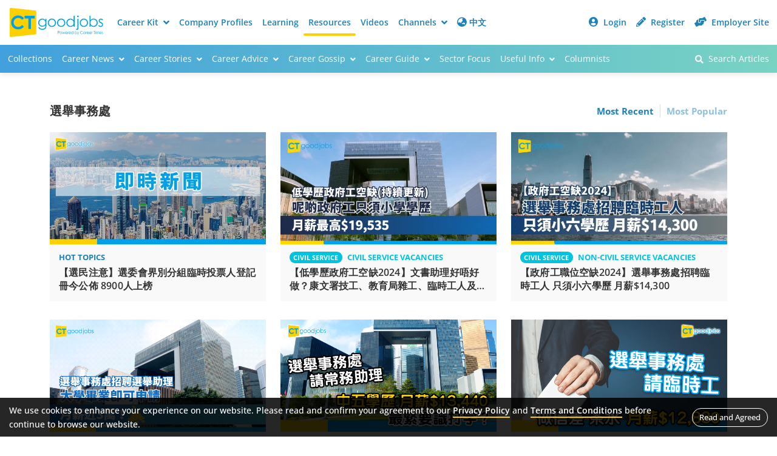

--- FILE ---
content_type: text/html; charset=utf-8
request_url: https://resources.ctgoodjobs.hk/article/tag/1746/%E9%81%B8%E8%88%89%E4%BA%8B%E5%8B%99%E8%99%95
body_size: 684
content:
<!doctype html><html lang="zh-HK"><head><meta http-equiv="Content-Type" content="text/html; charset=utf-8"/><meta http-equiv="X-UA-Compatible" content="IE=edge"/><meta name="viewport" content="width=device-width,initial-scale=1"/><meta name="format-detection" content="telephone=no"/><meta name="referrer" content="no-referrer-when-downgrade"/><meta name="title" content="選舉事務處 | CTgoodjobs - 職場資訊"/><meta name="description" content="選舉事務處;更多相關文章，盡在Ctgoodjobs | CTgoodjobs同你追尋各大職場新知，搵工、返工、辭工資訊。"/><meta property="og:title" content="選舉事務處 | CTgoodjobs - 職場資訊"/><meta property="og:description" content="選舉事務處;更多相關文章，盡在Ctgoodjobs | CTgoodjobs同你追尋各大職場新知，搵工、返工、辭工資訊。"/><meta property="og:image" content="https://www.ctgoodjobs.hk/images/logo/ctgoodjobs_og.png"/><meta property="og:url" content="https://resources.ctgoodjobs.hk/article/tag/1746/選舉事務處"/><link rel="canonical" href="https://resources.ctgoodjobs.hk/article/tag/1746/選舉事務處"/><title>選舉事務處 | CTgoodjobs - 職場資訊</title><link rel="icon" href="/favicon.ico"/><link rel="preconnect" href="https://fonts.googleapis.com"><link rel="preconnect" href="https://fonts.gstatic.com" crossorigin><link href="/css/ct-main.css?_v1762640419704" rel="stylesheet"/><link href="/css/ct-resources.css?_v1762640419744" rel="stylesheet" /><script id="json-ld"></script><script type="text/javascript" src="/js/all-common-external.min.js?_v20240207"></script><noscript><img height="1" width="1" style="display:none" src="https://www.facebook.com/tr?id=452870151753302&ev=PageView&noscript=1"/></noscript><noscript><img src="http://b.scorecardresearch.com/p?c1=2&c2=17563924&cv=2.0&cj=1" alt="comScoreTag"/></noscript><script defer="defer" src="/static/js/main.dde8f068.js"></script><link href="/static/css/main.b97deb56.css" rel="stylesheet"></head><body><noscript>You need to enable JavaScript to run this app.</noscript><div id="root" class="page-body full-height"></div><script>window.api_data=null</script><script>window.api_tdata=null</script></body></html>

--- FILE ---
content_type: text/css; charset=UTF-8
request_url: https://resources.ctgoodjobs.hk/css/ct-main.css?_v1762640419704
body_size: 425
content:
/* Google Font (original from design: <link href="https://fonts.googleapis.com/css2?family=Open+Sans:ital,wght@0,300;0,400;0,500;0,600;0,700;0,800;1,300;1,400;1,500;1,600;1,700;1,800&family=Roboto+Mono:wght@400;500;600;700&display=swap" rel="stylesheet">) */
@import "../css/google-font/google-font.css?_v20240625";

/* Bootstrap CSS */
@import "../css/bootstrap-grid.min.css?_v20240625";
@import "../css/bootstrap-utilities.min.css?_v20240625";

/* Animate CSS */
@import "../css/animate.min.css?_v20240625";

/* Custom Font CSS */
@import "../css/custom-font/style.css?_v20240625";

/* Fontawesone CSS */
@import "https://www.ctgoodjobs.hk/css/channel/ct/css/fontawesome/css/all.min.css?_v20240625";

/* Swiper */
@import "../css/swiper-bundle.css?_v20240625";

/* Other Main CSS */
@import "../css/general.css?_v20250512";
@import "../css/component/nav.css?_v20250116";
@import "../css/component/side-menu.css?_v20221209";
@import "../css/component/footer.css?_v20230411";

@import "../css/component/form.css?_v20240827";
@import "../css/component/checkbox.css?_v20221209";
@import "../css/component/spinner.css?_v20221209";
@import "../css/component/button.css?_v20230614";
@import "../css/component/dropdown.css?_v20250424";
@import "../css/component/article.css?_v20250518";
@import "../css/component/article-custom.css?_v20250331";
@import "../css/component/job.css?_v20240109";
@import "../css/component/sheet.css?_v20221209";
@import "../css/component/filter.css?_v20221209";
@import "../css/component/modal.css?_v20221209";
@import "../css/component/overlay.css?_v20221209";
@import "../css/component/sticky-menu.css?_v20221209";
@import "../css/component/pagination.css?_v20221209";
@import "../css/component/webpush.css?_v20230302";
@import "../css/component/social-widget.css?_v20230601";
@import "../css/component/story.css?_v20250724";
@import "../css/component/story-custom.css?_v20250724";

/* Cookie Agreement CSS */
@import "../css/cookie-agreement.css?_v20240625";

/* Section Intro CSS */
@import "../css/component/section-intro.css?_v20240625";

/* Datepicker CSS */
@import "../css/datepicker.css?_v20240625";

--- FILE ---
content_type: text/css; charset=UTF-8
request_url: https://resources.ctgoodjobs.hk/css/ct-resources.css?_v1762640419744
body_size: -33
content:
/* Resources CSS */
@import "../css/resources.css?_v20240716";


--- FILE ---
content_type: text/css; charset=UTF-8
request_url: https://resources.ctgoodjobs.hk/static/css/main.b97deb56.css
body_size: 3723
content:
:root{--toastify-toast-min-height:0px!important;--toastify-font-family:"Open Sans","Roboto",Arial,"微軟正黑體","Microsoft JhengHei","新細明體",sans-serif!important}.Toastify__toast-container{transition:all .4s cubic-bezier(.215,.61,.355,1)}.Toastify__toast-body{padding:10px 32px 10px 14px!important}.Toastify__toast-theme--colored.Toastify__toast--default{align-items:center;background:#000c!important;background:#000c;border-radius:12px;box-shadow:0 3px 6px -1px #0000001f,0 10px 36px -4px #0000004d;color:#fff!important;color:#fff;display:flex;font-size:14px;left:0;margin-left:auto;margin-right:auto;margin-top:15px;max-width:-webkit-fit-content;max-width:fit-content;padding:0;right:0;text-decoration:none;transition:all .4s cubic-bezier(.215,.61,.355,1);z-index:2147483647}.Toastify__close-button{align-items:center;color:#aaa!important;display:flex;height:22px;justify-content:center;margin-top:10px;position:absolute;right:8px;width:22px}.Toastify__close-button>svg{height:22px!important;width:22px!important}@keyframes keyframes-fade-out{0%{opacity:1}to{opacity:0}}.custom-toastify-animated{animation-duration:.4s;animation-fill-mode:both}.animated-fade-out{animation-name:keyframes-fade-out}@media (min-width:992px){.Toastify__toast-theme--colored.Toastify__toast--default{font-size:15px}.Toastify__toast-body{padding:11px 33px 11px 14px!important}.Toastify__close-button{margin-top:12px;right:10px}}@media only screen and (max-width:480px){.Toastify__toast-theme--colored.Toastify__toast--default{bottom:15px!important}}.swiper-slide.disable,.swiper-slide.disable:focus,.swiper-slide.disable:hover{color:var(--btn-disabled-text)!important;cursor:default;pointer-events:none;text-shadow:none!important}.swiper--with-controls .tabs-control .swiper-button-lock,.tabs-control .swiper-button-disabled,.tabs-control.swiper-button-disabled{display:none}@media (max-width:992px){.tabs-control.swiper-button-disabled{display:flex}}.swiper--with-controls .swiper--tab{padding:0;width:100%}a{color:var(--anchor);cursor:pointer;text-decoration:none}a.link-further-reading,a.non_further_reading{word-break:break-word}.hide{display:none!important}.notify{background-color:#f47340;border:2px solid #fff;border-radius:6px;height:12px;position:absolute;width:12px}.navbar .notify{left:35px;top:10px}.navbar .prof-links .notify,.offcanvas-body .notify{display:inline-block;left:6px;position:relative;right:auto;top:auto}.navbar--sub{z-index:1000}.save-job-login>a:link,.save-job-login>a:visited{color:#fff;font-weight:inherit;text-decoration:underline}.SnackbarContent-root{min-width:auto!important}.SnackbarItem-contentRoot{border-radius:12px!important}.emoji-th{font-weight:500}.useful-info .file-list{position:relative}.useful-info.cv .file-list{height:calc(100% - 66px)}.link-grey{color:#333}.tag-swiper .swiper-slide{width:auto!important}.resources--result .result--empty{margin:auto;width:-webkit-fit-content;width:fit-content}.copyright__socialmedia ul li{align-items:center;display:flex}.popup-msg-launch .btn-close-cta{color:#fff;cursor:pointer;font-size:24px;pointer-events:auto;position:absolute;right:10px;top:10px}.popup-msg-launch .msg--launch-popup.msg--launch-arrow-tc{&:before{border-color:#3295d3 #0000;border-style:solid;border-width:0 15px 20px;content:"";left:calc(50% - 15px);position:absolute;top:-20px}}.text--gradient{background-clip:text;-webkit-background-clip:text}@media only screen and (max-width:1199px){.navbar .notify{left:auto;right:10px}}.menu__item a,.menu__item a:focus,.menu__item a:hover{color:#fff}.spinner-category-filter{border-top:3px solid var(--spinner-bg-color);border:3px solid var(--spinner-bg-color);border-top-color:var(--spinner-color);bottom:0;height:22px;left:40%;position:absolute;right:0;top:25%;width:22px;z-index:1}@media (min-width:1200px) and (max-width:1320px){.dropdown-menu--nav a.dropdown-item--withIcon{font-size:14px;padding:.7rem 0 .7rem 32px}}.article__categories li.feature{padding-left:10px}.article__categories .tag--sponsor:hover{background:var(--article-tag-sponsor-bg)}.category--badge .tag--finance:hover,.category--badge .tag--hotel:hover,.category--badge .tag--retail:hover{background-color:var(--anchor)}.category--badge .tag--it:hover{background-color:var(--it-anchor)}.category--badge .tag--ngo:hover{background-color:var(--ngo-anchor)}.category--badge .tag--hr:hover{background-color:var(--hr-anchor)}@keyframes keyframes-fade-in-image{0%{opacity:0}to{opacity:1}}.fade-in-image{animation-duration:.8s;animation-fill-mode:both;animation-name:keyframes-fade-in-image}.article__author__card{display:inline;vertical-align:middle}.article__author__card.article__author__card__img{display:inline-block}.sheet{bottom:-100%}.sheet a.close{align-items:center;color:#aaa;display:flex;height:28px;justify-content:center;position:absolute;right:15px;top:15px;width:28px;z-index:999}.filter ul.checkbox--highlight{padding-bottom:2px}.filter-subsec{padding-left:2px}.modal a.close{align-items:center;color:#aaa;display:flex;height:28px;justify-content:center;position:absolute;right:15px;top:15px;width:28px;z-index:999}.overlay--loading .lottie-player{height:36px;position:relative;top:20vh;width:36px}@media (min-width:1200px){.overlay--loading .lottie-player{height:48px;width:48px}}.swiper-container{margin-bottom:0;margin-top:0}.sticky-menu.swiper-container{margin-bottom:20px;margin-top:-10px}.sticky-menu .swiper-container{margin-bottom:0;margin-top:0}@media (min-width:1320px){.sticky-menu{top:47px}}.webpush{background-color:#fff;border:1px solid #ddd;border-bottom-left-radius:12px;border-bottom-right-radius:12px;border-top:0;box-shadow:0 0 9px 0 #0003;color:#333;display:flex;flex-direction:column;gap:5px;height:-webkit-fit-content;height:fit-content;left:50%;padding:20px;position:fixed;top:-200px;transform:translateX(-50%);transition:top .35s ease-in-out;width:100%;z-index:9999}.webpush.on{top:0}.webpush--logo{width:60px}.webpush--msg{align-items:flex-start;display:flex;font-size:14px;font-weight:400;gap:16px}.webpush .action-btns{display:flex;flex-direction:row;gap:5px;justify-content:flex-end}@media (min-width:576px){.webpush{gap:initial;height:170px;padding:24px;width:480px}.webpush--msg{font-size:inherit;gap:20px}.webpush--logo{width:80px}}.social-widget--itdigital-res{--social-widget-theme:#fff;--social-widget-icon:#63b0d9}.social-widget--ngo-res{--social-widget-theme:#fff;--social-widget-icon:#64b667}.social-widget--ctfi-res{--social-widget-theme:#fff;--social-widget-icon:#4665d6}.social-widget__item{align-items:center;background-color:var(--social-widget-theme);border-radius:8px;color:var(--social-widget-icon)!important;cursor:pointer;display:flex;font-size:15px;height:30px;justify-content:center;text-decoration:none;transition:transform .3s ease-in-out;width:30px}.nav-item-cus{font-size:15px}@keyframes react-loading-skeleton{to{transform:translateX(100%)}}.react-loading-skeleton{--base-color:#ebebeb;--highlight-color:#f5f5f5;--animation-duration:1.5s;--animation-direction:normal;--pseudo-element-display:block;background-color:var(--base-color);border-radius:.25rem;display:inline-flex;line-height:1;overflow:hidden;position:relative;-webkit-user-select:none;user-select:none;width:100%}.react-loading-skeleton:after{animation-direction:var(--animation-direction);animation-duration:var(--animation-duration);animation-iteration-count:infinite;animation-name:react-loading-skeleton;animation-timing-function:ease-in-out;background-image:linear-gradient(90deg,var(--base-color) 0,var(--highlight-color) 50%,var(--base-color) 100%);background-image:var(
    --custom-highlight-background,linear-gradient(90deg,var(--base-color) 0,var(--highlight-color) 50%,var(--base-color) 100%)
  );background-repeat:no-repeat;content:" ";display:var(--pseudo-element-display);height:100%;left:0;position:absolute;right:0;top:0;transform:translateX(-100%)}@media (prefers-reduced-motion){.react-loading-skeleton{--pseudo-element-display:none}}:root{--toastify-color-light:#fff;--toastify-color-dark:#121212;--toastify-color-info:#3498db;--toastify-color-success:#07bc0c;--toastify-color-warning:#f1c40f;--toastify-color-error:#e74c3c;--toastify-color-transparent:#ffffffb3;--toastify-icon-color-info:var(--toastify-color-info);--toastify-icon-color-success:var(--toastify-color-success);--toastify-icon-color-warning:var(--toastify-color-warning);--toastify-icon-color-error:var(--toastify-color-error);--toastify-toast-width:320px;--toastify-toast-background:#fff;--toastify-toast-min-height:64px;--toastify-toast-max-height:800px;--toastify-font-family:sans-serif;--toastify-z-index:9999;--toastify-text-color-light:#757575;--toastify-text-color-dark:#fff;--toastify-text-color-info:#fff;--toastify-text-color-success:#fff;--toastify-text-color-warning:#fff;--toastify-text-color-error:#fff;--toastify-spinner-color:#616161;--toastify-spinner-color-empty-area:#e0e0e0;--toastify-color-progress-light:linear-gradient(90deg,#4cd964,#5ac8fa,#007aff,#34aadc,#5856d6,#ff2d55);--toastify-color-progress-dark:#bb86fc;--toastify-color-progress-info:var(--toastify-color-info);--toastify-color-progress-success:var(--toastify-color-success);--toastify-color-progress-warning:var(--toastify-color-warning);--toastify-color-progress-error:var(--toastify-color-error)}.Toastify__toast-container{box-sizing:border-box;color:#fff;padding:4px;position:fixed;-webkit-transform:translate3d(0,0,9999 px);-webkit-transform:translate3d(0,0,var(--toastify-z-index) px);width:320px;width:var(--toastify-toast-width);z-index:9999;z-index:var(--toastify-z-index)}.Toastify__toast-container--top-left{left:1em;top:1em}.Toastify__toast-container--top-center{left:50%;top:1em;transform:translateX(-50%)}.Toastify__toast-container--top-right{right:1em;top:1em}.Toastify__toast-container--bottom-left{bottom:1em;left:1em}.Toastify__toast-container--bottom-center{bottom:1em;left:50%;transform:translateX(-50%)}.Toastify__toast-container--bottom-right{bottom:1em;right:1em}@media only screen and (max-width:480px){.Toastify__toast-container{left:0;margin:0;padding:0;width:100vw}.Toastify__toast-container--top-center,.Toastify__toast-container--top-left,.Toastify__toast-container--top-right{top:0;transform:translateX(0)}.Toastify__toast-container--bottom-center,.Toastify__toast-container--bottom-left,.Toastify__toast-container--bottom-right{bottom:0;transform:translateX(0)}.Toastify__toast-container--rtl{left:auto;right:0}}.Toastify__toast{border-radius:4px;box-shadow:0 1px 10px 0 #0000001a,0 2px 15px 0 #0000000d;box-sizing:border-box;cursor:pointer;direction:ltr;display:flex;font-family:sans-serif;font-family:var(--toastify-font-family);justify-content:space-between;margin-bottom:1rem;max-height:800px;max-height:var(--toastify-toast-max-height);min-height:64px;min-height:var(--toastify-toast-min-height);overflow:hidden;padding:8px;position:relative;z-index:0}.Toastify__toast--rtl{direction:rtl}.Toastify__toast-body{align-items:center;display:flex;flex:1 1 auto;margin:auto 0;padding:6px}.Toastify__toast-body>div:last-child{flex:1 1}.Toastify__toast-icon{-webkit-margin-end:10px;display:flex;flex-shrink:0;margin-inline-end:10px;width:20px}.Toastify--animate{animation-duration:.7s;animation-fill-mode:both}.Toastify--animate-icon{animation-duration:.3s;animation-fill-mode:both}@media only screen and (max-width:480px){.Toastify__toast{border-radius:0;margin-bottom:0}}.Toastify__toast-theme--dark{background:#121212;background:var(--toastify-color-dark);color:#fff;color:var(--toastify-text-color-dark)}.Toastify__toast-theme--colored.Toastify__toast--default,.Toastify__toast-theme--light{background:#fff;background:var(--toastify-color-light);color:#757575;color:var(--toastify-text-color-light)}.Toastify__toast-theme--colored.Toastify__toast--info{background:#3498db;background:var(--toastify-color-info);color:#fff;color:var(--toastify-text-color-info)}.Toastify__toast-theme--colored.Toastify__toast--success{background:#07bc0c;background:var(--toastify-color-success);color:#fff;color:var(--toastify-text-color-success)}.Toastify__toast-theme--colored.Toastify__toast--warning{background:#f1c40f;background:var(--toastify-color-warning);color:#fff;color:var(--toastify-text-color-warning)}.Toastify__toast-theme--colored.Toastify__toast--error{background:#e74c3c;background:var(--toastify-color-error);color:#fff;color:var(--toastify-text-color-error)}.Toastify__progress-bar-theme--light{background:linear-gradient(90deg,#4cd964,#5ac8fa,#007aff,#34aadc,#5856d6,#ff2d55);background:var(--toastify-color-progress-light)}.Toastify__progress-bar-theme--dark{background:#bb86fc;background:var(--toastify-color-progress-dark)}.Toastify__progress-bar--info{background:#3498db;background:var(--toastify-color-progress-info)}.Toastify__progress-bar--success{background:#07bc0c;background:var(--toastify-color-progress-success)}.Toastify__progress-bar--warning{background:#f1c40f;background:var(--toastify-color-progress-warning)}.Toastify__progress-bar--error{background:#e74c3c;background:var(--toastify-color-progress-error)}.Toastify__progress-bar-theme--colored.Toastify__progress-bar--error,.Toastify__progress-bar-theme--colored.Toastify__progress-bar--info,.Toastify__progress-bar-theme--colored.Toastify__progress-bar--success,.Toastify__progress-bar-theme--colored.Toastify__progress-bar--warning{background:#ffffffb3;background:var(--toastify-color-transparent)}.Toastify__close-button{align-self:flex-start;background:#0000;border:none;color:#fff;cursor:pointer;opacity:.7;outline:none;padding:0;transition:.3s ease}.Toastify__close-button--light{color:#000;opacity:.3}.Toastify__close-button>svg{fill:currentColor;height:16px;width:14px}.Toastify__close-button:focus,.Toastify__close-button:hover{opacity:1}@keyframes Toastify__trackProgress{0%{transform:scaleX(1)}to{transform:scaleX(0)}}.Toastify__progress-bar{bottom:0;height:5px;left:0;opacity:.7;position:absolute;transform-origin:left;width:100%;z-index:9999;z-index:var(--toastify-z-index)}.Toastify__progress-bar--animated{animation:Toastify__trackProgress linear 1 forwards}.Toastify__progress-bar--controlled{transition:transform .2s}.Toastify__progress-bar--rtl{left:auto;right:0;transform-origin:right}.Toastify__spinner{animation:Toastify__spin .65s linear infinite;border:2px solid #e0e0e0;border-color:var(--toastify-spinner-color-empty-area);border-radius:100%;border-right-color:#616161;border-right-color:var(--toastify-spinner-color);box-sizing:border-box;height:20px;width:20px}@keyframes Toastify__bounceInRight{0%,60%,75%,90%,to{animation-timing-function:cubic-bezier(.215,.61,.355,1)}0%{opacity:0;transform:translate3d(3000px,0,0)}60%{opacity:1;transform:translate3d(-25px,0,0)}75%{transform:translate3d(10px,0,0)}90%{transform:translate3d(-5px,0,0)}to{transform:none}}@keyframes Toastify__bounceOutRight{20%{opacity:1;transform:translate3d(-20px,0,0)}to{opacity:0;transform:translate3d(2000px,0,0)}}@keyframes Toastify__bounceInLeft{0%,60%,75%,90%,to{animation-timing-function:cubic-bezier(.215,.61,.355,1)}0%{opacity:0;transform:translate3d(-3000px,0,0)}60%{opacity:1;transform:translate3d(25px,0,0)}75%{transform:translate3d(-10px,0,0)}90%{transform:translate3d(5px,0,0)}to{transform:none}}@keyframes Toastify__bounceOutLeft{20%{opacity:1;transform:translate3d(20px,0,0)}to{opacity:0;transform:translate3d(-2000px,0,0)}}@keyframes Toastify__bounceInUp{0%,60%,75%,90%,to{animation-timing-function:cubic-bezier(.215,.61,.355,1)}0%{opacity:0;transform:translate3d(0,3000px,0)}60%{opacity:1;transform:translate3d(0,-20px,0)}75%{transform:translate3d(0,10px,0)}90%{transform:translate3d(0,-5px,0)}to{transform:translateZ(0)}}@keyframes Toastify__bounceOutUp{20%{transform:translate3d(0,-10px,0)}40%,45%{opacity:1;transform:translate3d(0,20px,0)}to{opacity:0;transform:translate3d(0,-2000px,0)}}@keyframes Toastify__bounceInDown{0%,60%,75%,90%,to{animation-timing-function:cubic-bezier(.215,.61,.355,1)}0%{opacity:0;transform:translate3d(0,-3000px,0)}60%{opacity:1;transform:translate3d(0,25px,0)}75%{transform:translate3d(0,-10px,0)}90%{transform:translate3d(0,5px,0)}to{transform:none}}@keyframes Toastify__bounceOutDown{20%{transform:translate3d(0,10px,0)}40%,45%{opacity:1;transform:translate3d(0,-20px,0)}to{opacity:0;transform:translate3d(0,2000px,0)}}.Toastify__bounce-enter--bottom-left,.Toastify__bounce-enter--top-left{animation-name:Toastify__bounceInLeft}.Toastify__bounce-enter--bottom-right,.Toastify__bounce-enter--top-right{animation-name:Toastify__bounceInRight}.Toastify__bounce-enter--top-center{animation-name:Toastify__bounceInDown}.Toastify__bounce-enter--bottom-center{animation-name:Toastify__bounceInUp}.Toastify__bounce-exit--bottom-left,.Toastify__bounce-exit--top-left{animation-name:Toastify__bounceOutLeft}.Toastify__bounce-exit--bottom-right,.Toastify__bounce-exit--top-right{animation-name:Toastify__bounceOutRight}.Toastify__bounce-exit--top-center{animation-name:Toastify__bounceOutUp}.Toastify__bounce-exit--bottom-center{animation-name:Toastify__bounceOutDown}@keyframes Toastify__zoomIn{0%{opacity:0;transform:scale3d(.3,.3,.3)}50%{opacity:1}}@keyframes Toastify__zoomOut{0%{opacity:1}50%{opacity:0;transform:scale3d(.3,.3,.3)}to{opacity:0}}.Toastify__zoom-enter{animation-name:Toastify__zoomIn}.Toastify__zoom-exit{animation-name:Toastify__zoomOut}@keyframes Toastify__flipIn{0%{animation-timing-function:ease-in;opacity:0;transform:perspective(400px) rotateX(90deg)}40%{animation-timing-function:ease-in;transform:perspective(400px) rotateX(-20deg)}60%{opacity:1;transform:perspective(400px) rotateX(10deg)}80%{transform:perspective(400px) rotateX(-5deg)}to{transform:perspective(400px)}}@keyframes Toastify__flipOut{0%{transform:perspective(400px)}30%{opacity:1;transform:perspective(400px) rotateX(-20deg)}to{opacity:0;transform:perspective(400px) rotateX(90deg)}}.Toastify__flip-enter{animation-name:Toastify__flipIn}.Toastify__flip-exit{animation-name:Toastify__flipOut}@keyframes Toastify__slideInRight{0%{transform:translate3d(110%,0,0);visibility:visible}to{transform:translateZ(0)}}@keyframes Toastify__slideInLeft{0%{transform:translate3d(-110%,0,0);visibility:visible}to{transform:translateZ(0)}}@keyframes Toastify__slideInUp{0%{transform:translate3d(0,110%,0);visibility:visible}to{transform:translateZ(0)}}@keyframes Toastify__slideInDown{0%{transform:translate3d(0,-110%,0);visibility:visible}to{transform:translateZ(0)}}@keyframes Toastify__slideOutRight{0%{transform:translateZ(0)}to{transform:translate3d(110%,0,0);visibility:hidden}}@keyframes Toastify__slideOutLeft{0%{transform:translateZ(0)}to{transform:translate3d(-110%,0,0);visibility:hidden}}@keyframes Toastify__slideOutDown{0%{transform:translateZ(0)}to{transform:translate3d(0,500px,0);visibility:hidden}}@keyframes Toastify__slideOutUp{0%{transform:translateZ(0)}to{transform:translate3d(0,-500px,0);visibility:hidden}}.Toastify__slide-enter--bottom-left,.Toastify__slide-enter--top-left{animation-name:Toastify__slideInLeft}.Toastify__slide-enter--bottom-right,.Toastify__slide-enter--top-right{animation-name:Toastify__slideInRight}.Toastify__slide-enter--top-center{animation-name:Toastify__slideInDown}.Toastify__slide-enter--bottom-center{animation-name:Toastify__slideInUp}.Toastify__slide-exit--bottom-left,.Toastify__slide-exit--top-left{animation-name:Toastify__slideOutLeft}.Toastify__slide-exit--bottom-right,.Toastify__slide-exit--top-right{animation-name:Toastify__slideOutRight}.Toastify__slide-exit--top-center{animation-name:Toastify__slideOutUp}.Toastify__slide-exit--bottom-center{animation-name:Toastify__slideOutDown}@keyframes Toastify__spin{0%{transform:rotate(0deg)}to{transform:rotate(1turn)}}

--- FILE ---
content_type: text/css; charset=UTF-8
request_url: https://resources.ctgoodjobs.hk/css/resources.css?_v20240716
body_size: 2408
content:
/* Resources
/*------------------------------------------------------------*/
/* Resources Section e.g. Career Gossip*/
.resources--section {
	margin-bottom: 30px;
}

.resources--section:last-child {
	margin-bottom: 0;
}

.resources--section .row:last-child div:last-child .article {
	margin-bottom: 0;
}


/* Resources Section - Highlight */
.section--highlight {
	background-color: var(--primary);
	padding: 2rem 0;
}

.section--highlight .sec-title {
	color: #FFF;
	text-shadow: 0px 2px 6px rgba(0, 0, 0, 0.3);
}

.section--highlight .article__overview {
	background-color: #FFF;
}


/* Highlight Section - Collections */
.resources--section.collections {
	background: var(--gradient-green-yellow);
}

.resources--section.collections .sec-title {
	text-shadow: 0;
}


/* Resources Listing - ADV */
.resources--section .adv {
	height: 100%;
	padding-bottom: 20px;
	display: flex;
	align-items: center;
	justify-content: center;
}



/* Sub Navigation - Article Search Panel
/*------------------------------------------------------------*/
.navbar--sub .article-search {
	width: 480px;
	border-radius: 16px;
	padding: 20px;
	left: auto;
}

.dropdown-menu.article-search .recent-search,
.dropdown-menu.article-search .popular-search {
	border-top: var(--divider);
	padding-top: var(--spacing);
	margin-top: var(--spacing);
}


/* Title */
.article-search .title {
	font-size: 14px;
	font-weight: bold;
	color: var(--primary);
	display: flex;
	align-items: center;
	margin-bottom: 10px;
}

.article-search .title i {
	width: 20px;
	font-size: 15px;
	text-align: center;
}


/* Keyword Search */
.keyword-search .form__field {
	margin-right: 10px;
	flex-grow: 1;
}


/* Clear all */
.article-search .title .clear {
	font-size: 13px;
	font-weight: normal;
	margin-left: 8px;
}


/* Include Video */
.article-search .include-video {
	width: auto;
	margin-top: 10px;
	display: inline-flex;
}


/* Tags */
.article-search .tag-list li {
	margin-right: 6px;
	margin-bottom: 6px;
	display: inline-block;
}

.article-search .swiper--tag .swiper-slide {
	width: auto !important;
}



/* Sheet
/*------------------------------------------------------------*/
/* Sheet - Search Articles */
.sheet--search .btn--submit {
	height: 42px;
}

.sheet--search .sec-title {
	margin-bottom: 20px;
}


/* Sheet - Filter */
.sheet--filter {
	bottom: -83vh;
}

.sheet--filter ul li {
	margin-bottom: 12px;
}



/* Sticky Left Column - Filter e.g. Search result / CV templates
/*------------------------------------------------------------*/
.left-col {
	width: 280px;
	position: sticky;
	top: 62px;
	align-self: flex-start;
	z-index: 10;
}



/* Search Result
/*------------------------------------------------------------*/
.result-list .sec-title {
	font-size: 16px;
	justify-content: start;
}

.result-list .sec-title span {
	font-weight: bold;
	color: var(--primary);
	margin-left: 4px;
}

.result-list .article-list {
	position: relative;
}

.result-list .article-list > li {
	border-bottom: var(--divider);
	margin-bottom: 20px;
}

.result-list .article-list > li:last-child {
	border-bottom: 0;
	margin-bottom: 0;
}

.result-list .article-list .article__author {
	margin-bottom: 8px;
}

.resources--result .keyword-search {
	margin-bottom: 30px;
}

.resources--result .keyword-search button {
	width: auto;
}


/* No Search Result */
.result--empty {
	color: #666;
	text-align: center;
	padding-top: 36px;
}

.result--empty h3 {
	font-weight: bold;
}

.result--empty .tag-list {
	margin-top: 20px;
}

.result--empty .tag-list li {
	display: inline-block;
	margin-right: 6px;
	margin-bottom: 6px;
}

.result--empty .btn--back {
	margin: 0 auto;
}

.result--empty p {
	font-size: 15px;
}



/* Career Guide
/*------------------------------------------------------------*/
.careerguide__category {
	margin-bottom: 30px;
}



/* Useful Info - CV / Letter Templates
/*------------------------------------------------------------*/
.useful-info .filter .custom-scroll {
	margin-bottom: 0;
}

.file-list--item {
	padding: 20px 0;
	border-bottom: 1px solid #e1e1e1;
}

.file-list--item:first-child {
	padding-top: 0;
}

.file-list--item:last-child {
	border-bottom: 0;
}

.file-list--item .title {
	font-size: 15px;
	margin-bottom: 12px;
	margin-block-start: 0;
	transition: color .3s ease-in-out;
}

.file-list--item .action-btns {
	display: flex;
	flex-shrink: 0;
}

.file-list--item .action-btns button {
	margin-left: 0;
}

.file-list--item .action-btns > button ~ button {
	margin-left: 10px;
}


/* Point form description */
.file-list__desc {
	font-size: 13px;
	background-color: #f5f5f5;
	padding: 10px 15px;
	border-radius: 12px;
	margin-top: 10px;
}

.file-list__desc h4 {
	margin-top: 0;
	margin-bottom: 5px;
}

.file-list__desc ul {
	padding-left: 20px;
}



/* Resources Header Section - Background Images
/*------------------------------------------------------------*/
/* Example: Collection 01 - 打工仔抗疫日常 */
.sec--collection01 .bg-blur,
.sec--collection01 .sec--thumb {
	background-image: url("../images/resources/collection_01.jpg");
}

/* Career Guide */
.sec--careerguide .bg-blur,
.sec--careerguide .sec--thumb {
	background-image: url("../images/resources/careerguide.jpg");
}

/* NGO Career Guide */
.sec--ngo-careerguide .bg-blur,
.sec--ngo-careerguide .sec--thumb {
	background-image: url("../images/resources/careerguide_ngo.jpg");
}

/* Useful Info */
.sec--useful-info .bg-blur,
.sec--useful-info .sec--thumb {
	background-image: url("../images/resources/useful_info.jpg");
}

/* CV */
.sec--cv .bg-blur,
.sec--cv .sec--thumb {
	background-image: url("../images/resources/cv.jpg");
}

/* Cover Letter */
.sec--coverletter .bg-blur,
.sec--coverletter .sec--thumb {
	background-image: url("../images/resources/coverletter.jpg");
}

/* Resignation */
.sec--resignation .bg-blur,
.sec--resignation .sec--thumb {
	background-image: url("../images/resources/resignation.jpg");
}

/* Survey */
.sec--survey .bg-blur,
.sec--survey .sec--thumb {
	background-image: url("../images/resources/survey.jpg");
}

/* eBooks */
.sec--ebook .bg-blur,
.sec--ebook .sec--thumb {
	background-image: url("../images/resources/ebook.jpg");
}

/* Collection Banner */
.sec--collection-banner .bg-blur {
	background-image: url("../images/resources/polyu-test.jpg");
}


/* eBooks - Career Guide Header Section
/*------------------------------------------------------------*/
.ebook--careerguide .hero {
	margin-bottom: var(--spacing);
}

.ebook--careerguide .hero .bg-blur,
.ebook--careerguide .hero .sec--thumb {
	background-image: url("../images/resources/careerguide2022.jpg");
}



/* Collections
/*------------------------------------------------------------*/
.resources--collection {
	background: var(--gradient-green-yellow);
	text-shadow: 0px 2px 6px rgba(0, 0, 0, 0.3);
	padding: 2rem 0;
	position: relative;
	display: flex;
	justify-content: center;
}



/* Effects - FLoating Rects in Collections
/*------------------------------------------------------------*/
.floating-rects {
	position: absolute;
	top: 0;
	left: 0;
	width: 100%;
	height: 100%;
	overflow: hidden;
}

.floating-rects li {
    list-style: none;

    width: 20px;
    height: 20px;
    background: rgba(255, 255, 255, 0.2);
    animation: rect-animate 25s linear infinite;

    position: absolute;
    display: block;
    bottom: -150px;
}

.floating-rects li:nth-child(1) {
    left: 25%;
    width: 80px;
    height: 80px;
    animation-delay: 0s;
}

.floating-rects li:nth-child(2) {
    left: 10%;
    width: 20px;
    height: 20px;
    animation-delay: 1s;
    animation-duration: 12s;
}

.floating-rects li:nth-child(3) {
    left: 70%;
    width: 20px;
    height: 20px;
    animation-delay: 4s;
}

.floating-rects li:nth-child(4) {
    left: 40%;
    width: 60px;
    height: 60px;
    animation-delay: 0s;
    animation-duration: 15s;
}

.floating-rects li:nth-child(5) {
    left: 65%;
    width: 20px;
    height: 20px;
    animation-delay: 0s;
}

.floating-rects li:nth-child(6) {
    left: 75%;
    width: 110px;
    height: 110px;
    animation-delay: 3s;
}

.floating-rects li:nth-child(7) {
    left: 35%;
    width: 150px;
    height: 150px;
    animation-delay: 7s;
}

.floating-rects li:nth-child(8) {
    left: 50%;
    width: 25px;
    height: 25px;
    animation-delay: 15s;
    animation-duration: 30s;
}

.floating-rects li:nth-child(9) {
    left: 20%;
    width: 15px;
    height: 15px;
    animation-delay: 2s;
    animation-duration: 20s;
}

.floating-rects li:nth-child(10) {
    left: 85%;
    width: 150px;
    height: 150px;
    animation-delay: 0s;
    animation-duration: 10s;
}

@keyframes rect-animate {
    0% {
        transform: translateY(0) rotate(0deg);
        opacity: 1;
        border-radius: 0;
    }

    100% {
        transform: translateY(-1000px) rotate(720deg);
        opacity: 0;
        border-radius: 100%;
    }
}



/* Media Coverage / CareerMove 
/*------------------------------------------------------------*/
.industry-info .sec-title,
.media-coverage .sec-title {
	flex-wrap: wrap;
	gap: 10px;
}

.industry-info .sec-title .highlight,
.media-coverage .sec-title .highlight {
	color: var(--primary);
}


/* Tips */
/*------------------------------------------------------------*/
.cv-tips {
	padding: 0 15px 15px 15px;
	margin: 0 0 24px 0;
	position: relative;

	&:before {
		content: "";
		background: linear-gradient(to right, #41A0DD, #79D3C3) border-box;
		border: 4px solid transparent;
		border-radius: 12px;
		position: absolute;
		inset: 0;
		mask: linear-gradient(#fff 0 0) padding-box, linear-gradient(#fff 0 0);
 		mask-composite: exclude;
	}
}

.cv-tips-title {
	display: inline-flex;
	position: relative;
	background-color: #FFF;
	color: var(--primary);
	font-size: 15px;
	font-weight: 700;
	align-items: center;
	padding: 0 8px;
	margin-block-end: 0;
	margin-top: -20px;
	z-index: 1;
}

.cv-tips-title img {
	height: 28px;
	margin-right: 8px;
}

.cv-tips ul {
	font-size: 13px;
	margin: 0;
	padding-inline-start: 20px;
}


/* Navbar Sub-menu */
.hvstory .navbar--sub {
	z-index: 998;
	transition: top .3s ease-in-out;
}


@media (min-width: 768px) {
	.resources--section {
		margin-bottom: 48px;
	}
	
	.resources--section:last-child {
		margin-bottom: 0;
	}

	.swiper--with-controls .swiper--tab {
		padding: 0;
	}

	.result-list .article-list > li {
		margin-bottom: 30px;
	}

	.file-list--item {
		display: flex;
		align-items: center;
		justify-content: space-between;
	}

	.file-list--item .title {
		margin-bottom: 0;
		padding-right: 30px;
		flex-grow: 1;
	}

	.cv-tips ul {
		font-size: 15px;
	}
}

@media (min-width: 992px) {
	.right-col {
		padding-left: 30px;
	}

	.resources--result .keyword-search button {
		width: 160px;
	}

	.related-jobs-swiper {
		display: none;
	}

	.result--empty {
		padding-bottom: 36px;
	}

	.resources--collection {
		padding: 3rem 0;
	}

	.file-list--item .title {
		font-size: 16px;
	}

	.cv-tips {
		margin: 20px 64px 48px 64px;
		padding: 0 30px 30px 30px;
	}

	.cv-tips-title {
		font-size: 20px;
	}

	.cv-tips-title img {
		height: 40px;
	}

	.cv-tips ul {
		font-size: 16px;
	}

	/* Collection Banner */
	.sec--collection-banner .row {
		flex-wrap: nowrap;
		display: flex;
	}

	.sec--collection-banner .sec--thumb {
		background: unset;
		/* width: auto; */
		flex: unset;
		/* flex-grow: 2; */
	}

	.sec--collection-banner .sec--thumb img {
		height: 100%;
		width: 100%;
	}

	.sec--collection-banner .sec--intro {
		min-height: unset;
		/* width: auto; */
		flex: unset;
		padding-top: 0;
		padding-bottom: 0;
		flex-grow: 1;
		/* min-width: 500px; */
	}

}

@media (min-width: 1200px) {
	.left-col {
		top: 70px;
	}

	.resources--section {
		margin-bottom: 60px;
	}

	.resources--section:last-child {
		margin-bottom: 0;
	}

	.resources--section .row:last-child .article {
		margin-bottom: 0;
	}

	.resources--section .adv {
		padding-bottom: 30px;
	}

	.section--highlight {
		padding: 48px 0 60px 0;
	}

	.keyword-search .form__field {
		margin-right: 15px;
	}

	.article-search .recent-search,
	.article-search .popular-search {
		margin-bottom: -6px;
	}

	.hvstory .navbar--sub.on {
		top: -49px;
	}

	/* Story Launch Popup */
	.popup-msg-launch.popup-story-launch,
    .navbar-hvbanner .popup-msg-launch.popup-story-launch {
        top: 310px;
    }
}

--- FILE ---
content_type: text/css; charset=UTF-8
request_url: https://resources.ctgoodjobs.hk/css/general.css?_v20250512
body_size: 3909
content:
:root {
    --font: 'Open Sans', 'Roboto', Arial, '微軟正黑體', 'Microsoft JhengHei', '新細明體', sans-serif;

    --gradient-blue: linear-gradient(270deg, #79D3C3 0%, #41A0DD 100%);
    --gradient-green-yellow: linear-gradient(90deg, #85CCC5 0.55%, #A8E2BC 33.7%, #BEE1B2 66.85%, #F4E199 100%);
    --gradient-orange: linear-gradient(90deg, #DD7453 0%, #E7AB53 100%);

    --primary: #1f81b9;
    --accent: #FDD000;

    --bg: #FFF;
    --block-bg:  #F9F9F9;
    --text: #333;
    --text-white: #FFF;

    --anchor: #1F81B9;
    --anchor-hover: #3899CF;

    --grey: #333;
    --lightgrey: #888;

    --error: #D44848;
    --error-hover: #DF5858;

    --success: #3AC080;
    --success-hover: #61DCA1;

    --divider: 1px solid #e1e1e1;

    /* Channel */
    --it-anchor: #2C8DD3;
    --it-anchor-hover: #6EB8ED;

    --ngo-anchor: #42A674;
    --ngo-anchor-hover: #73BC55;
    --ngo-gradient-green: linear-gradient(273.88deg, #CEF5AF 0%, #4DB681 100%);

    --hr-anchor: #643a89;
    --hr-anchor-hover: #9a81b5;

    --finance-anchor: #1D77CA;
    --finance-anchor-hover: #3292EB;

    --graduate-anchor: #EB612A;
    --graduate-anchor-hover: #FF8302;

    --graduate-anchor-light: #FF8302;
    --graduate-anchor-light-hover: #FFA03D;

    --civil-anchor: #068289;
    --civil-anchor-hover: #0D9EA5;
}

.reverse-bg {
    --bg: #F0F4F5;
    --block-bg:  #FFF;
}

/*------------------------------------------------------------*/

*,
*::before,
*::after {
  box-sizing: border-box;
  transition: background-color .3s ease-in-out;
}

@media (prefers-reduced-motion: no-preference) {
  :root {
    scroll-behavior: smooth;
  }
}

/*------------------------------------------------------------*/

body {
    font-family: var(--font);
    font-size: 15px;
    font-weight: 500;
    line-height: 1.5;
    color: var(--text);
    background-color: var(--bg);
    -webkit-text-size-adjust: 100%;
    -webkit-tap-highlight-color: rgba(0, 0, 0, 0);
    position: relative;
    margin: 0;
}


/* Full Height Page Layout */
.full-height {
    min-height: 100%;
    display: flex;
    flex-direction: column;
    justify-content: center;
    flex-grow: 1;
}


/* Background Overlay */
.bg-overlay {
    background-color: rgba(0, 0, 0, .5);
    position: absolute;
    top: 0;
    bottom: 0;
    right: 0;
    left: 0;
    opacity: 0;
    visibility: hidden;
    transition: opacity .3s ease-in-out;
    z-index: 9999;
}

.bg-overlay.on {
    opacity: 1;
    visibility: visible;
}

.bg-overlay.off {
    opacity: 0;
    visibility: hidden;
}


/* Divider */
hr {
    border: 0;
    border-top: var(--divider);
    margin: 20px 0;
}

.nav__divider {
    width: 100%;
    height: 4px;
	background: var(--gradient-blue);
    display: none;
}


/* Navigation Gradient Divider */
.gradient-divider {
	width: 100%;
	height: 3px;
	background: var(--gradient-blue);
}


/* Image Fluid */
.img-fluid {
    max-width: 100%;
    height: auto;
}


/* Icon Position */
.icon--left {
    margin-right: 4px;
}

.icon--right {
    margin-left: 4px;
}


/* Typography */
h1 {
    font-size: 1.6rem;
}

h2 {
    font-size: 1.1rem;
    font-weight: 600;
}

h3 {
    font-size: 1rem;
    font-weight: 600;
}


/* List */
ul.no-style {
    list-style: none;
    padding-left: 0;
    margin: 0;
}

ul.inline-list li {
    margin-right: 6px;
    display: inline-block;
}

ol {
    padding-left: 16px;
}


/* Tab Content */
.tab-content > .tab-pane {
	display: none;
}

.tab-content > .active {
	display: block;
}


/* Truncate */
.line-clamp {
    line-clamp: 1;
    display: -webkit-box;
    -webkit-line-clamp: 1;
    -webkit-box-orient: vertical;  
    overflow: hidden;
}

.line-clamp-2 {
    line-clamp: 2;
    display: -webkit-box;
    -webkit-line-clamp: 2;
    -webkit-box-orient: vertical;  
    overflow: hidden;
}

.line-clamp-3 {
    line-clamp: 3;
    display: -webkit-box;
    -webkit-line-clamp: 3;
    -webkit-box-orient: vertical;  
    overflow: hidden;
}



/* Link
/*------------------------------------------------------------*/
a {
    font-weight: 600;
    display: inline-block;
    transition: all .3s ease-in-out;
}

a:link, a:visited {
    color: var(--anchor);
    text-decoration: none;
}

a:hover, a:focus {
    color: var(--anchor-hover);
}

a:focus {
    outline: none;
}

a.disabled {
    color: #aaa;
    pointer-events: none;
}

.a-overlay {
    position: absolute;
    top: 0;
    right: 0;
    bottom: 0;
    left: 0;
    z-index: 1;
    content: "";
}

a img {
    display: block;
}


/* Colored Link */
.link-white:link,
.link-white:visited {
    color: rgba(255, 255, 255, .85);
}

.link-white:hover {
    color: #FFF;
}

/*---*/

.link-grey:link,
.link-grey:visited {
    color: #333;
}

.link-grey:hover {
    color: #888;
}

/*---*/

.link-lightgrey:link,
.link-lightgrey:visited {
    color: #666;
}

.link-lightgrey:hover {
    color: #888;
}


/* Plain Text Link */
.text-link {
    font-size: 14px;
}

.text-link .icon--right {
    margin-left: 6px;
}

.text-link .icon--left {
    margin-right: 6px;
}

.text-link .fas {
    transition: transform .3s ease-in-out;
}

.text-link:hover .fa-arrow-right {
    transform: translateX(4px);
}

.text-link:hover .fa-arrow-left {
    transform: translateX(-4px);
}


/* Plain Text Link - Underline */
.text-link--underline span {
    background-image: linear-gradient(currentColor, currentColor);
    background-position: 0% 100%;
    background-repeat: no-repeat;
    background-size: 0% 2px;
    transition: background-size .3s;
    display: inline;
}

.text-link--underline:hover span {
  background-size: 100% 2px;
}


/* Plain Text Link - Backgound Highlight */
.text-link--bg span {
  background-image: linear-gradient(transparent calc(90% - 8px), #E4EDF3 8px);
  background-size: 0;
  background-repeat: no-repeat;
  display: inline;
  transition: 0.5s ease;
}

.text-link--bg:hover span {
  background-size: 100%;
}


/* Gradient Text - Backgound Highlight */
.text--gradient {
    font-weight: bold;
    background: var(--gradient-orange);
    -webkit-background-clip: text;
    -webkit-text-fill-color: transparent;
}


/* Horizontal Line with Text 
/*------------------------------------------------------------*/
.h-line { 
    width: 100%; 
    text-align: center; 
    border-bottom: 1px solid #ddd; 
    line-height: 0.1em; 
    margin: 2rem 0;
} 

.h-line span {
    background-color: var(--bg);
    padding: 0 10px;
}



/* Bootstrap 5 Fade / Expand
/*------------------------------------------------------------*/
/* Fade */
.fade {
    transition: opacity 0.15s linear;
}

@media (prefers-reduced-motion: reduce) {
    .fade {
        transition: none;
    }
}

.fade:not(.show) {
    opacity: 0;
}


/* Expand */
.collapse:not(.show) {
    display: none;
}

.collapsing {
    height: 0;
    overflow: hidden;
    transition: height 0.35s ease;
}

@media (prefers-reduced-motion: reduce) {
    .collapsing {
        transition: none;
    }
}



/* Animation 
/*------------------------------------------------------------*/
.animation {
    -webkit-animation-duration: 0.2s;
    animation-duration: 0.2s;
    -webkit-animation-fill-mode: both;
    animation-fill-mode: both;
}
  

/* Dropdown - Form Field */
@keyframes field__slideDownIn {
    0% {
        transform: translateY(30px);
    }
    80% {
        transform: translateY(48px);
    }
    100% {
        transform: translateY(44px);
    }
}
  
.field__slideDownIn {
    animation-name: field__slideDownIn;
}


/* Dropdown - Navigation */
@keyframes nav__slideDownIn {
    0% {
        transform: translateY(0);
    }
    80% {
        transform: translateY(8px);
    }
    100% {
        transform: translateY(0);
    }
}
  
.nav__slideDownIn {
    animation-name: nav__slideDownIn;
}


/* Moving Arrow Right */
.animated-arrow-right {
    animation: arrow-right-slide 1s ease-in-out infinite;
    margin-left: 6px;
}	  

@keyframes arrow-right-slide {
    0%,
    100% {
      transform: translate(0, 0);
    }
  
    50% {
      transform: translate(6px, 0);
    }
}



/* Section
/*------------------------------------------------------------*/
main, section {
    background-color: var(--bg);
    padding-top: 2rem;
    padding-bottom: 2rem;
}


/* Section Title */
.sec-title {
	font-size: 16px;
    font-weight: 700;
    color: #333;
	text-align: left;
	display: flex;
	justify-content: space-between;
	align-items: center;
	margin-top: 0;
	margin-bottom: 15px;
}

.sec-title .text-link .sec-name {
	display: none;
}


/* Section Title + Sort by e.g. Article Tag Listing */
.sec-title .keyword {
    flex-grow: 1;
    padding-right: 15px;
}

.sec-title .sort {
    flex-shrink: 0;
}


/* Sort by */
.sort {
    display: flex;
    row-gap: 5px;
}

.sort a {
    font-size: 13px;
    font-weight: bold;
    opacity: .5;
    display: flex;
    align-items: center;
}

.sort a:hover {
    opacity: .7;
}

.sort a.active,
.sort a.active:hover,
.sort a.sort--active,
.sort a.sort--active:hover {
    opacity: 1;
}

.sort li {
	padding-left: 8px;
	margin-left: 8px;
	border-left: 1px solid #ddd;
	display: flex;
}

.sort li:first-child {
	padding-left: 0;
	margin-left: 0;
	border-left: none;
}


/* Badge - Number */
.badge {
    min-width: 24px;
    font-size: 10px;
    font-weight: 600;
    text-align: center;
    background: var(--primary);
    color: #FFF;
    padding: 2px 6px;
    border-radius: 12px;
    margin-left: 4px;
}


/* Add This */
.at-resp-share-element .at-share-btn {
    margin: 0 0 0 5px !important;
}



/* Header
/*------------------------------------------------------------*/
header {
    background: var(--gradient-blue);
    padding-top: 2rem;
    padding-bottom: 2rem;
}

header h1, header p {
    color: #FFF;
    position: relative;
    z-index: 1;
}

header p .highlight {
    font-weight: bold;
    color: #FDD000;
}



/* Responsive Video
/*------------------------------------------------------------*/
.embed-responsive {
    position: relative;
    display: block;
    width: 100%;
    padding: 0;
    overflow: hidden;
}

 .embed-responsive::before {
    display: block;
    content: "";
}

 .embed-responsive .embed-responsive-item, 
 .embed-responsive iframe, 
 .embed-responsive embed, 
 .embed-responsive object, 
 .embed-responsive video {
    position: absolute;
    top: 0;
    bottom: 0;
    left: 0;
    width: 100%;
    height: 100%;
    border: 0;
}

.embed-responsive-21by9::before {
    padding-top: 42.8571428571%;
}

.embed-responsive-16by9::before {
    padding-top: 56.25%;
}

.embed-responsive-4by3::before {
    padding-top: 75%;
}

.embed-responsive-1by1::before {
    padding-top: 100%;
}

/* Sticky Back to Top (Blue Icon with Light Gray Background)
/*-------------------------------------------------*/
.sticky-back-to-top:link,
.sticky-back-to-top:visited {
    display: block;
    width: 36px;
    height: 36px;
    background-color: #ebf2f7;
    font-size: 16px;
    color: #3280b3;
    opacity: 0;
    text-align: center;
    line-height: 36px;
    cursor: pointer;
    position: fixed;
    bottom: 15px;
    right: 15px;
    z-index: 10;
    transition: opacity .3s ease-in-out;
    border-radius: 24px;
    box-shadow: 0 2px 4px 0 rgba(0,0,0,.25);
    visibility: hidden;
}

.sticky-back-to-top.on {
    opacity: 1;
    visibility: visible;
}

/* Sticky Back to Top (Blue)
/*-------------------------------------------------*/
.sticky-back-to-top.blue,
.sticky-back-to-top.blue:link,
.sticky-back-to-top.blue:visited {
	display: -webkit-box;
    display: -ms-flexbox;
    display: flex;
    -webkit-box-pack: center;
        -ms-flex-pack: center;
            justify-content: center;
    -webkit-box-align: center;
        -ms-flex-align: center;
            align-items: center;
    width: 2.25rem;
	height: 2.25rem;
	background-color: var(--anchor);
	font-size: 1rem;
	text-align: center;
	line-height: 1;
	cursor: pointer;
    border: 0;

	position: fixed;
	bottom: 1.5rem;
	right: 1.5rem;

	z-index: 10;

    visibility: hidden;
    opacity: 0;
	
	-webkit-border-radius: 50%;
	-moz-border-radius: 50%;
	border-radius: 50%;
	
	-webkit-box-shadow: 0px 2px 4px 0px rgba(0,0,0,0.25);
	-moz-box-shadow: 0px 2px 4px 0px rgba(0,0,0,0.25);
	box-shadow: 0px 2px 4px 0px rgba(0,0,0,0.25);

    -webkit-transition: all .3s ease-in-out;
    -o-transition: all .3s ease-in-out;
    transition: all .3s ease-in-out;

    
  transition: 0.3s ease-in-out;
    
}

.sticky-back-to-top.blue .fas {
    color: var(--text-white);
}

.sticky-back-to-top.blue:hover {
	background-color: var(--anchor-hover);
}

.sticky-back-to-top.blue.show {
    visibility: visible;
    opacity: 1; 
}


/* Extract CV CTA Popup */
/*-------------------------------------------------*/
.popup-extractcv--cta {
	display: block;
	position: fixed;
	left: 15px;
	right: 15px;
	bottom: 15px;
	z-index: 1099;
    -webkit-animation: fadeIn 1s;
    animation: fadeIn 1s;
    transition: bottom .5s ease-in-out;
}

.popup-extractcv--cta.on {
	bottom: 76px;
}

.popup-extractcv--cta .extractcv--cta-popup {
    display: flex;
    flex-direction: column;
    position: relative;
    width: 100%;
    padding: 16px;
    border-radius: 16px;
    color: #FFF;
    background-image: linear-gradient(270deg, #2A8ACF 0%, #41A0DD 100%);
    box-shadow: 0px 10px 18px 0px rgba(0, 0, 0, 0.3)
}

.popup-extractcv--cta .extractcv--cta-popup {
    &:before {
        content: "";
        position: absolute;
        bottom: 100%;
        right: 25px;
        border-width: 0;
        border-style: solid;
        border-color: #2A8ACF transparent;
      }
}

.popup-extractcv--cta .extractcv--cta-head {
	display: flex;
	flex-direction: row;
}

.popup-extractcv--cta .extractcv--cta-head h5 {
	flex: 1 0 0;
    color: #FFF;
    font-size: 16px;
    font-weight: 700;
    line-height: 1.5;
    padding: 0;
    margin: 0 15px 15px 0;
}

.popup-extractcv--cta .extractcv--cta-head .icon--left {
	margin-right: 8px;
}

.popup-extractcv--cta .extractcv--cta-head a:link,
.popup-extractcv--cta .extractcv--cta-head a:visited {
	color: #FFF;
}

.popup-extractcv--cta .btn-upload-cv {
    border: 1px solid;
    background-color: transparent;
    border-color: #FFF;
    color: #FFF;
	float: right;
}

.popup-extractcv--cta .btn--outline-white:link,
.popup-extractcv--cta .btn--outline-white:visited {
    border-color: #fff;
    color: #fff;
}

.popup-extractcv--cta .btn--outline-white:hover, 
.popup-extractcv--cta .btn--outline-white:focus {
    border-color: #a3f0ff;
    color: #a3f0ff;
}


/* Notification - Incomplete Application, CT Message Rating */
/*-------------------------------------------------*/
.full-w-msg {
    font-size: 13px;
    color: var(--text-white);
    text-align: center;
    padding: 8px 15px;
    background: rgba(0, 0, 0, .8);
}

.full-w-msg .msg-content {
    position: relative;
}

.full-w-msg a:link, 
.full-w-msg a:visited {
    color: var(--text-white);
    text-decoration: underline;
}

.full-w-msg .close-msg {
    width: 20px;
    height: 20px;
    display: flex;
    align-items: center;
    justify-content: center;
    font-size: 18px;
    position: absolute;
    right: 0;
    top: 50%;
    margin-top: -10px;
}


/* Page onload */
/*-------------------------------------------------*/
.page-onload .container {
    height: calc(100vh - 172px);
    text-align: center;
    padding: 2rem;
}

.page-onload .onload-content {
    display: flex;
    flex-direction: column;
    height: 100%;
    justify-content: center;
}

.page-onload .spinner--onload {
    border: 3px solid var(--primary);
    border-top: 3px solid #FFF;
    height: 2rem;
    width: 2rem;
    margin-bottom: 1rem;
    place-self: center;
}

.page-onload .footer-ct-logo {
    height: 48px;
}


/* Launch Popup */
/*-------------------------------------------------*/
.popup-msg-launch {
    display: none;
}

.popup-msg-launch .msg--launch-popup {
    display: flex;
    flex-direction: column;
    position: relative;
    width: calc(100% - 15px);
    padding: 16px;
    border-radius: 16px;
    color: #fff;
    background-image: linear-gradient(270deg, #2A8ACF 0%, #41A0DD 100%);
    box-shadow: 0px 10px 18px 0px rgba(0, 0, 0, 0.3);
}

.popup-msg-launch .msg--launch-popup.msg--launch-arrow-bc {
    &:after {
        content: "";
        position: absolute;
        top: 100%;
        left: calc(50% - 15px);
        border-width: 20px 15px 0 15px;
        border-style: solid;
        border-color: #3295d3 transparent;
      }
}

.popup-msg-launch .msg--launch-head h5 {
    color: #FFF;
    font-size: 16px;
    font-weight: 700;
    line-height: 1.5;
    padding: 0;
    margin: 0;
}

.popup-msg-launch .popup-msg-icon {
    vertical-align: bottom;
}

.popup-msg-launch .msg--launch-body {
    color: white;
    padding: 8px 0;
}

.popup-msg-launch .msg--launch-footer button {
    float: right;
}

.popup-msg-launch .msg--launch-footer .btn--outline-white {
    border: 1px solid;
    background-color: transparent;
    border-color: #fff;
    color: #fff;
}


/* Site Tag */
/*-------------------------------------------------*/
.site-tag {
    color: #FFF;
	height: 1px;
	width: 1px;
	position: absolute;
    overflow: hidden;
}


@media (min-width: 320px) {

}

@media (min-width: 480px) {
    .sec-title .text-link .sec-name {
        display: inline-block;
    }

    /* Sort */
    .sort a {
        font-size: 14px;
    }

    .sort li {
        padding-left: 10px;
        margin-left: 10px;
    }
    
    .sort li:first-child {
        padding-left: 0;
        margin-left: 0;
        border-left: none;
    }

    /* Badge */
    .badge {
        font-size: 11px;
    }

    /* Launch Popup */
    .popup-msg-launch .msg--launch-popup {
        width: 340px;
    }
}

@media (min-width: 576px) {

}

@media (min-width: 768px) {
    /* Extract CV CTA Popup */
	.popup-extractcv--cta {
		left: unset;
        right: 0;
		top: 62px;
		bottom: unset;
	}

	.popup-extractcv--cta .extractcv--cta-popup {
		width: 340px;
	}

	.popup-extractcv--cta .extractcv--cta-popup {
		&:before {
			content: "";
			border-width: 0 15px 20px 15px;
            right: 14px;
		  }
	}

    .navbar-employersite.navbar-member.navbar-hvbanner .popup-extractcv--cta {
        top: 122px;
    }

    .page-onload .container {
        height: calc(100vh - 3rem);
    }
}

@media (min-width: 992px) {
    body {
        font-size: 1rem;
    }

    header {
        padding-top: 3rem;
        padding-bottom: 3rem;
    }

	.sec-title {
		font-size: 20px;
		margin-bottom: 20px;
	}

    /* Sort */
    .sort a {
        font-size: 15px;
    }
}

@media (min-width: 1200px) {
    header {
        padding-top: 6rem;
        padding-bottom: 6rem;
    }

    hr {
        margin: 30px 0;
    }

    h1 { 
        font-size: 2rem;
    }

    h2 { 
        font-size: 1.3rem; 
    }

    main, section {
        padding-top: 3rem;
        padding-bottom: 3rem;
    }

    .nav__divider {
        display: block;
    }    

    /* Extract CV CTA Popup */
    .popup-extractcv--cta {
		left: unset;
		right: 160px;
		top: 78px;
		bottom: unset;
        position: absolute;
	}

    .popup-extractcv--cta .extractcv--cta-popup {
		&:before {
			content: "";
            right: 25px;
		  }
	}

    .navbar-employersite.navbar-member.navbar-hvbanner .popup-extractcv--cta {
        top: 138px;
    }
}

@media (min-width: 1850px) {
    .navbar-employersite.navbar-member.navbar-hvbanner .popup-extractcv--cta {
        top: 78px;
    }
}


--- FILE ---
content_type: text/css; charset=UTF-8
request_url: https://resources.ctgoodjobs.hk/css/component/nav.css?_v20250116
body_size: 1796
content:
/* Navigation
/*------------------------------------------------------------*/
:root {
  --ct-logo: url("../../images/ct-logo.svg") no-repeat top left;

  --nav-shadow: 0px 2px 10px 0px rgba(0, 0, 0, .1);
  --nav-light-shadow: 0px 0px 4px 0px rgba(0, 0, 0, .06);

  --subnav-bg: var(--gradient-blue);
  --subnav-anchor: #FFF;
  --subnav-anchor-hover: rgba(255, 255, 255, .85);
}

.nav {
  display: flex;
  flex-wrap: wrap;
  padding-left: 0;
  margin-bottom: 0;
  list-style: none;
}
  
.nav-link {
  font-size: 15px;
  color: var(--anchor);
  text-decoration: none;
  padding: 0.5rem 1rem;
  transition: color 0.15s ease-in-out, background-color 0.15s ease-in-out, border-color 0.15s ease-in-out;
  position: relative;
  display: block;
}

.nav-link:after {
  content: "";
  width: 100%;
  height: 4px;
  border-radius: 4px;
  background: transparent;
  position: absolute;
  bottom: -4px;
  left: 0;
}

.navbar:not(.navbar--sub) .nav-link:hover:after,
.navbar:not(.navbar--sub) .nav-link.active:after {
  background: var(--accent);
}

.nav-link.dropdown-toggle .fas {
  vertical-align: -1px;
}

.navbar-expand-xl .navbar-nav .nav-link {
  padding-right: 0.4rem;
  padding-left: 0.4rem;
}

@media (prefers-reduced-motion: reduce) {
  .nav-link {
    transition: none;
  }
}

.nav-link:hover, .nav-link:focus {
  color: var(--anchor-hover);
}

.nav-link.disabled {
  color: #6c757d;
  pointer-events: none;
  cursor: default;
}

.navbar {
  background-color: var(--bg);
  padding: .3rem .5rem;
  box-shadow: var(--nav-shadow);

  display: flex;
  flex-wrap: wrap;
  align-items: center;
  justify-content: space-between;

  position: sticky;
  top: 0;
  z-index: 1001;

  transition: box-shadow .2s ease-in-out;
}

.navbar.withTabs {
  box-shadow: var(--nav-light-shadow);
}

.navbar > .container,
.navbar > .container-fluid,
.navbar > .container-sm,
.navbar > .container-md,
.navbar > .container-lg,
.navbar > .container-xl,
.navbar > .container-xxl {
  display: flex;
  flex-wrap: inherit;
  align-items: center;
  justify-content: space-between;
}

.navbar-brand {
  margin: 0 auto;
  font-size: 1.25rem;
  text-decoration: none;
  white-space: nowrap;
}

.navbar-nav {
  display: flex;
  flex-direction: column;
  padding-left: 0;
  margin-bottom: 0;
  list-style: none;
}

.navbar-nav .nav-link {
  padding-right: 0;
  padding-left: 0;
}

.navbar-nav .nav-link i {
  font-size: 16px;
}

.navbar-nav .dropdown-menu {
  position: static;
}

.navbar-text {
  padding-top: 0.5rem;
  padding-bottom: 0.5rem;
}

.navbar-collapse {
  flex-basis: 100%;
  flex-grow: 1;
  align-items: center;
}

.navbar-toggler {
  width: 36px;
  height: 36px;
  font-size: 1.5rem;
  background-color: transparent;
  color: var(--anchor);
  border: 0;
  transition: color .3s ease-in-out;
}

.navbar-toggler:hover {
  color: var(--anchor-hover);
  cursor: pointer;
  text-decoration: none;
}

.navbar-toggler:focus {
  text-decoration: none;
  outline: 0;
}

.navbar-nav-scroll {
  max-height: var(--bs-scroll-height, 75vh);
  overflow-y: auto;
}


/* Sub Navigation
/*------------------------------------------------------------*/
.navbar--sub {
  background: var(--subnav-bg);
  box-shadow: 0px 2px 10px 0px rgba(0, 0, 0, .1);
  position: relative;
  z-index: 1000;
}

.navbar--sub .nav-link {
  font-weight: 400;
  font-size: 14px;
  color: var(--subnav-anchor);
}

.navbar--sub .nav-link i {
  font-size: 14px;
}

.navbar--sub .nav-link:hover, .navbar--sub .nav-link:focus {
  color: var(--subnav-anchor-hover);
}



/* Logo
/*------------------------------------------------------------*/
.logo__ct {
  width: 90px;
  height: 28px;
  background: var(--ct-logo);
  background-size: 90px 28px;

  display: inline-block;
}



/* User Login
/*------------------------------------------------------------*/
.user__profilepic {
  margin-right: .4rem;
  border-radius: 50%;
  display: inline-block;
}

.user__name {
  max-width: 130px;
}


/* CT Message Nav Bar
/*------------------------------------------------------------*/
.navbar .right-nav .navbar-item--msg {
  position: relative;
  margin-right: 10px;
}

.navbar-collapse .navbar-nav .nav-item .notify-dot, .navbar .right-nav .notify-dot {
	width: 10px;
	height: 10px;
	border-radius: 10px;
	border: 2px solid #FFF;
	background-color: var(--error);
	position: absolute;
	right: -2px;
	top: 8px;
	display: none;
}

.right-nav .navbar-item .notify-dot {
  right: 5px;
  position: relative;
  top: -6px;
	display: block;
}

.navbar-collapse .navbar-nav .nav-item .notify-dot {
	right: 5px;
  top: 6px;
	display: block;
}

.navbar-collapse .navbar-nav .nav-item .notify-dot.show {
  display: block;
  left: 30px;
  right: unset;
	top: 10px;
}

.navbar .right-nav .notify-dot.show {
  display: block;
  right: 12px;
	top: 11px;
}

#notify-msg {
  padding-bottom: 9px;
  padding-top: 9px;
}


/* CT Message Nav Bar with Beta */
/*------------------------------------------------------------*/
.navbar-nav .nav-link i.cus-chating {
  display: flex;
  font-size: 18px;
}

.right-nav .message-beta {
  flex-direction: column;
  line-height: 0.4;
  text-align: center;
  margin-right: 8px;
}

.right-nav .message-beta .beta-container {
  display: flex;
}

.right-nav .message-beta .msg-container {
  display: flex;
  padding-top: 3px;
}

.right-nav .message-beta .msg-container .cus-icon {
  left: 5px;
}

.right-nav .message-beta .msg-container .notify-dot {
  top: -1px;
  right: -1px;
}

.right-nav .msg-container .notify-dot {
  top: -4px;
  right: -4px;
}

.navbar-collapse .navbar-nav .ct-msg .notify-dot {
  top: -4px;
  right: -4px;
}

.navbar-collapse .navbar-nav .ct-msg {
  flex-direction: column;
  line-height: 0.4;
  text-align: center;
  padding: 9px 16px;
}

.right-nav .message-beta .beta,
.navbar-collapse .navbar-nav .message-beta .beta {
  background-color: transparent;
  color: #f4aa1a;
  font-size: 9px;
  margin-left: 0;
}

.navbar-collapse .navbar-nav .message-beta .beta {
  position: absolute;
  top: -2px;
}

.navbar-collapse .navbar-nav .message-beta .notify-dot {
  top: -2px;
  right: -4px;
}

.navbar-collapse .navbar-nav .message-beta .cus-icon-container {
  display: flex;
  align-items: center;
}


/* Nav Bar - Extract CV CTA */
/*------------------------------------------------------------*/
.navbar-collapse .dropdown-menu--nav .btn-cvcta-upload {
  display: inline-flex;
  position: absolute;
  font-size: 13px;
  font-weight: 400;
  padding: 1px 6px;
  right: 0;
}

.offcanvas-end .menu .btn-cvcta-upload {
  display: inline-flex;
  position: absolute;
  font-size: 13px;
  font-weight: 500;
  padding: 1px 6px;
  right: 1.2rem;
  top: 16px;
}


/* Navbar Banner */
/*------------------------------------------------------------*/
.navbar-banner {
  width: 100%;
  text-align: center;
}

.navbar-banner-l {
  background-color: var(--bg);
  display: block;
  z-index: 1001;
}

.navbar-banner img {
  max-width: 100%;
}

.navbar-banner-xl {
  display: none;
}


@media (min-width: 576px) {

}

@media (min-width: 768px) {

}

@media (min-width: 992px) {

}

@media (max-width: 1200px) {
  .navbar .right-nav {
    display: flex;
    flex-direction: row;
  }
}

@media (min-width: 1200px) {
  .navbar-brand { 
    margin: 0; 
  }

  .navbar {
    padding: .8rem 1rem;
    padding-right: 5px;
    position: relative;
    box-shadow: none;
  }

  .navbar--sub {
    padding: .3rem;
    box-shadow: 0px 2px 10px 0px rgba(0, 0, 0, .1);
  }

  .navbar--sub .dropdown-menu {
    left: 0;
  }

  .navbar-expand-xl {
    flex-wrap: nowrap;
    justify-content: flex-start;
  }

  .navbar-expand-xl .navbar-nav {
    flex-direction: row;
  }

  .navbar-expand-xl .navbar-nav .dropdown-menu {
    position: absolute;
  }

  .navbar-expand-xl .navbar-nav .nav-link {
    font-size: 14px;
    padding-right: 0.5rem;
    padding-left: 0.5rem;
  }

  .navbar-expand-xl .navbar-nav-scroll {
    font-size: 1rem;
    visibility: visible;
  }

  .navbar-expand-xl .navbar-collapse {
    display: flex !important;
    flex-basis: auto;
  }

  .navbar-expand-xl .navbar-toggler {
    display: none;
  }

  .navbar-expand-xl .navbar-nav #user-menu {
    padding-top: 3px;
    padding-bottom: 3px;
  }

  .navbar-collapse .navbar-nav .nav-item .notify-dot.show {
    top: 6px;
  }

  /* Logo */
  .logo__ct {
    width: 169px; /* 154+15px */
    height: 48px;
    background-size: 154px 48px;
  }

  .navbar.withTabs {
    box-shadow: var(--nav-shadow);
  }
}

@media (min-width: 1320px) {
  .navbar-expand-xl .navbar-nav .nav-link {
    font-size: 15px;
    padding-right: 0.7rem;
    padding-left: 0.7rem;
  }

  .navbar-expand-xl .navbar-nav #user-menu {
    padding-top: 4px;
    padding-bottom: 4px;
  }

  .navbar-collapse .navbar-nav .ct-msg {
    padding: 10px 16px;
  }
}

@media (min-width: 1650px) {
  .navbar-banner {
    position: absolute;
    right: 200px;
    width: unset;
  }

  .navbar-banner-l {
      display: none;
  }

  .navbar-banner-xl {
      display: flex;
  }

  .navbar-employersite .navbar-banner,
  .navbar-member .navbar-banner {
    position: unset;
  }

  .navbar-employersite .navbar-banner-l,
  .navbar-member .navbar-banner-l {
    display: block;
  }

  .navbar-employersite .navbar-banner-xl,
  .navbar-member .navbar-banner-xl {
    display: none;
  }

  .navbar-member .navbar-banner {
    position: absolute;
    right: 260px;
    width: unset;
  }

  .navbar-member .navbar-banner-l {
    display: none;
  }

  .navbar-member .navbar-banner-xl {
    display: flex;
  }

  .navbar-employersite.navbar-member .navbar-banner {
    position: unset;
  }

  .navbar-employersite.navbar-member .navbar-banner-l {
    display: block;
  }

  .navbar-employersite.navbar-member .navbar-banner-xl {
    display: none;
  }
}

@media (min-width: 1850px) {
  .navbar-employersite .navbar-banner {
    position: absolute;
    right: 360px;
    width: unset;
  }

  .navbar-employersite .navbar-banner-l {
    display: none;
  }

  .navbar-employersite .navbar-banner-xl {
    display: flex;
  }

  .navbar-employersite.navbar-member .navbar-banner {
    position: absolute;
    right: 410px;
    width: unset;
  }

  .navbar-employersite.navbar-member .navbar-banner-l {
    display: none;
  }

  .navbar-employersite.navbar-member .navbar-banner-xl {
    display: flex;
  }
}

--- FILE ---
content_type: text/css; charset=UTF-8
request_url: https://resources.ctgoodjobs.hk/css/component/side-menu.css?_v20221209
body_size: 947
content:
:root {
  --side-menu-bg: #1F81B9;

  --menu-item-border: 1px solid rgba(255, 255, 255, .2);

  --side-menu-custom-scroll-border: 2px solid #1F81B9;
  --side-menu-custom-scroll-bg: rgba(0, 0, 0, .2);
}

/* Off-Canvas Menu
/*------------------------------------------------------------*/
.offcanvas {
  position: fixed;
  bottom: 0;
  z-index: 10001;
  display: flex;
  flex-direction: column;
  max-width: 100%;
  visibility: hidden;
  background-color: #fff;
  background-clip: padding-box;
  outline: 0;
  transition: transform 0.3s ease-in-out, background-color .3s ease-in-out;
}

@media (prefers-reduced-motion: reduce) {
  .offcanvas {
    transition: none;
  }
}

.offcanvas-body {
  flex-grow: 1;
  overflow-y: auto;
}


/* Scroll Bar */
.offcanvas-body::-webkit-scrollbar {
  -webkit-appearance: none;
}

.offcanvas-body::-webkit-scrollbar:vertical {
  width: 11px;
}

.offcanvas-body::-webkit-scrollbar:horizontal {
  height: 11px;
}

.offcanvas-body::-webkit-scrollbar-thumb {
  border-radius: 8px;
  border: var(--side-menu-custom-scroll-border);
  background-color: var(--side-menu-custom-scroll-bg);
}

.offcanvas-start {
  top: 0;
  left: 0;
  width: 300px;
  border-right: 1px solid rgba(0, 0, 0, .1);
  transform: translateX(-100%);
}

.offcanvas-end {
  top: 0;
  right: 0;
  width: 300px;
  border-left: 1px solid rgba(0, 0, 0, .1);
  transform: translateX(100%);
}

.offcanvas.show {
  transform: none;
}


/* Overlay */
.modal-backdrop {
  position: fixed;
  top: 0;
  left: 0;
  z-index: 10000;
  width: 100vw;
  height: 100vh;
  background-color: #000;
}

.modal-backdrop.fade {
  opacity: 0;
}

.modal-backdrop.show {
  opacity: 0.5;
}



/* Side Menu
/*------------------------------------------------------------*/
.side-menu {
  background-color: var(--side-menu-bg);
  height: 100vh;
  overflow-y: auto;
}

/* Menu Header */
.menu__header {
  border-bottom: var(--menu-item-border);
  padding: .6rem .6rem .6rem 1.2rem;
  display: flex;
  align-items: center;
  justify-content: space-between;
}

.menu__header .logo__ct {
  width: 90px;
  height: 28px;
  background: url("../../images/ct-logo-w.svg") no-repeat top left;
  background-size: 90px 28px;
}


/* Menu Item */
.menu__item,
.submenu__item {
  border-bottom: var(--menu-item-border);
}

.menu__item a {
  width: 100%;
  padding: 1rem 1.2rem;
  position: relative;
}

.menu__item--withIcon a {
  padding-left: 48px;
}

.menu__item a:hover {
  background-color: rgba(255, 255, 255, .1);
}

.menu__item a:link, .menu__item a:visited {
  color: #FFF;
}

.menu__item:last-child {
  margin-bottom: 120px;
}


/* Icon */
.menu__icon {
  font-size: 16px;
  width: 24px;
  height: 24px;
  display: flex;
  justify-content: center;
  align-items: center;
  position: absolute;
  left: 16px;
}


/* Submenu */
.submenu {
  background-color: rgba(0, 0, 0, 0.15);
}

.submenu a {
  padding: 1rem 2rem;
  border-left-color: #3B9568;
}

.submenu__item--all a {
  padding-left: 1.2rem;
}


/* 2nd Submenu */
.submenu .submenu {
  background-color: rgba(0, 0, 0, 0.15);
}

.submenu .submenu a {
  padding-left: 2.8rem;
}


/* Collapsable Menu Item */
.menu__item--collapse > a {
  padding-right: 1.2rem;
  display: flex;
  align-items: center;
  justify-content: space-between;
}

.menu__item--collapse > a i {
  font-size: 12px;
  transition: transform .3s ease-in-out;
}

.menu__item--collapse > a[aria-expanded="true"] i {
  transform: rotate(-180deg);
}


/* Active State */
.menu__item.active > a::before,
.submenu__item.active > a::before {
  content: "";

  width: 6px;
  height: 100%;
  background-color: #FFF;

  position: absolute;
  left: 0;
  top: 0;
}


/* Appearance */
.menu__item.theme {
  font-weight: 600;
  color: #FFF;
  padding: .8rem 1.2rem;
}

.menu__header.user {
  font-size: 1.2rem;
  font-weight: 600;
  color: #FFF;
}


/* Close Button */
.close-btn {
  background: transparent;
  color: #FFF;
  border: 0;
  padding: 0;
  outline: 0;
}

.close-btn:hover {
  color: #FFF !important;
  cursor: pointer;
}


--- FILE ---
content_type: text/css; charset=UTF-8
request_url: https://resources.ctgoodjobs.hk/css/component/footer.css?_v20230411
body_size: 835
content:
:root {
  --footer-bg: var(--gradient-blue);
  --copyright-bg: rgba(0, 0, 0, .05);

  --copyright-gap: 10px;
  --copyright-gap-l: 15px;
}

body.dark {
  --footer-bg: rgba(255, 255, 255, .05);
  --copyright-bg: rgba(255, 255, 255, .05);
}

/* Footer
/*------------------------------------------------------------*/
footer {
  font-size: 14px;
  background: var(--footer-bg);

  color: #FFF;
  padding: 0;
}

footer a:link, footer a:visited {
  font-weight: normal;
  color: rgba(255, 255, 255, .7);
}

footer a:hover, footer a:focus {
  color: #FFF;
}

/* Sitemap */
.sitemap__submenu li:last-of-type {
  padding-bottom: 15px;
}

.sitemap__submenu li a {
  padding: 4px 0;
}

.sitemap__colheader {
  font-size: 15px;
  font-weight: 600 !important;
  color: #FFF !important;
  padding: .8rem;
  margin: 0 -12px;
  display: flex;
  align-items: center;
  justify-content: space-between;
  cursor: pointer;
}

.sitemap .col {
  border-bottom: 1px solid rgba(255, 255, 255, .2);
}

.sitemap .col:last-of-type {
  border-bottom: 0;
}

.sitemap__colheader__arrow {
  width: 18px;
  height: 18px;
  font-size: 12px;

  display: flex;
  justify-content: center;
  align-items: center;

  transition: transform .3s ease-in-out;
}

.sitemap__colheader[aria-expanded="true"] .sitemap__colheader__arrow {
  transform: rotate(-180deg);
}

/* Copyright */

.copyright {
  font-size: 12px;
  background-color: var(--copyright-bg);
  padding: 30px 20px;
}

.copyright .container-lg {
  display: flex;
  flex-direction: column;
  gap: var(--copyright-gap-l);
}

.copyright__logo {
  display: flex;
  flex-direction: column;
  justify-content: center;
  align-items: center;
  gap: var(--copyright-gap-l);
}

.copyright .logo a,
.copyright .members-of a,
.copyright .mobileapp a {
  display: flex;
}

.copyright .members-of {
  display: flex;
  align-items: center;
  gap: var(--copyright-gap);
}

.copyright__socialmedia {
  display: flex;
  flex-direction: column;
  justify-content: center;
  gap: var(--copyright-gap-l);
}

.copyright .mobileapp {
  display: flex;
  flex-direction: row;
  justify-content: center;
  align-items: center;
  gap: var(--copyright-gap);
}

.copyright .socialmedia {
  display: flex;
  flex-direction: row;
  justify-content: center;
  align-items: center;
  gap: var(--copyright-gap);
}

.copyright__top {
  display: flex;
  flex-direction: column;
  justify-content: space-between;
  align-items: center;
  gap: var(--copyright-gap-l);
}

.copyright__bottom {
  display: flex;
  flex-direction: column;
  justify-content: space-between;
  align-items: center;
  gap: var(--copyright-gap);
}

.copyright__link {
  display: flex;
  flex-direction: row;
  justify-content: center;
  gap: var(--copyright-gap-l);
}

.copyright .iconBtn:link,
.copyright .iconBtn:visited {
  width: 40px;
  height: 40px;
  color: rgba(255, 255, 255, .7);
  border-color: rgba(255, 255, 255, .7);
}

.copyright .iconBtn:hover,
.copyright .iconBtn:focus {
  color: rgba(255, 255, 255, 1);
  border-color: rgba(255, 255, 255, 1);
}

.copyright__text {
  line-height: 1.6;
}

/* Simple Footer */
.footer--s .copyright {
  padding: 15px;
}


/* Extra small devices (landscape phones, 320px and up) */
@media (min-width: 320px) {


}

/* Small devices (landscape phones, 576px and up) */
@media (min-width: 576px) {
  .copyright__logo,
  .copyright__socialmedia {
    flex-direction: row;
  }
}

/* Medium devices (tablets, 768px and up) */
@media (min-width: 768px) {
    .copyright {
        font-size: 13px;
    }

}

/* Large devices (desktops, 992px and up) */
@media (min-width: 992px) {
    .sitemap {
        padding: 60px 0;
    }

    .sitemap .col {
        border-bottom: 0;
    }

    .sitemap__submenu li:last-of-type {
      padding-bottom: 0;
    }
    
    .sitemap__colheader {
        font-size: 1rem;
        padding: 0;
        margin: 0;
        margin-bottom: 4px;
        cursor: default;
        pointer-events: none;
    }

    .sitemap__colheader__arrow {
        display: none;
    }

    /* Unset Collapse */
    .sitemap__submenu.collapse {
      display: block;
    }
    
    .sitemap__submenu.collapsing {
        height: auto;
        overflow: auto;
        transition: none;
    }
}

/* Extra large devices (large desktops, 1200px and up) */
@media (min-width: 1200px) {
  .copyright__top {
    gap: var(--copyright-gap);
  }

  .copyright__top,
  .copyright__bottom {
    flex-direction: row;
  }
}

--- FILE ---
content_type: text/css; charset=UTF-8
request_url: https://resources.ctgoodjobs.hk/css/component/form.css?_v20240827
body_size: 1448
content:
:root {
  --placeholder: #888;

  --form-title: #1F81B9;

  --field-bg: #FFF;
  --field-disabled-bg: #e9e9e9;
  --field-icon: #aaa;
  --field-text: #333;
  --field-disabled-text: rgba(0, 0, 0, .25);
  --field-border: 1px solid #ddd;
  --field-focus-border: 1px solid #3994C7;
  --select-field-arrow: #333;

  --field-error: #D44848;

  --spacing: 20px;
}


/* Form Elements
/*------------------------------------------------------------*/
input[type="text"],
input[type="search"],
input[type="email"],
input[type="date"],
textarea {
  font-family: var(--font);
}

input[type="date"]::-webkit-date-and-time-value {
  text-align: left;
}

/* Placeholder */
::placeholder {
  color: var(--placeholder);
  opacity: 1;
}

:-ms-input-placeholder, ::-ms-input-placeholder {
  color: var(--placeholder);
}

/* Input Search */
/* clears the ‘X’ from Internet Explorer */
input[type=search]::-ms-clear { display: none; width : 0; height: 0; }
input[type=search]::-ms-reveal { display: none; width : 0; height: 0; }
/* clears the ‘X’ from Chrome */
input[type="search"]::-webkit-search-decoration,
input[type="search"]::-webkit-search-cancel-button,
input[type="search"]::-webkit-search-results-button,
input[type="search"]::-webkit-search-results-decoration { display: none; }


/* Form */
.form {
  font-size: 15px;
  background-color: var(--bg);
  padding: 1.5rem 1rem;
  border-radius: 20px;
}


/* Divider in form */
.form .h-line {
  margin: 1.5rem 0;
}


/* Form Title */
.form__title {
  font-weight: bold;
  color: var(--form-title);
  margin-top: 0;
  margin-bottom: var(--spacing);
}


/* Form Item (Wrapper) = Label + Field */
.form__item {
  margin-bottom: var(--spacing);
}

.form__item:last-of-type {
  margin-bottom: 0;
}


/* Form Label */
.form__label {
  font-size: 15px;
  margin-bottom: .5rem;
  display: block;
}


/* Field Limit */
.field__limit {
  font-size: 13px;
  color: #aaa;
}

.form__item > .field__limit {
  margin-top: 5px;
  display: flex;
  justify-content: flex-end;
}


/* Form Field Wrapper */
.form__field {
  position: relative;
  display: flex;
  align-items: center;
}


/* Input / Select */
.field__input,
.field__select,
.field__textarea {
  width: 100%;
  height: 42px;
  font-size: 1rem;
  text-align: left;
  background-color: var(--field-bg);
  color: var(--field-text);
  padding: .5rem 1rem;
  border: var(--field-border);
  border-radius: 8px;
  transition: border-color .3s ease-in-out, backrgound-color .3s ease-in-out;
  -webkit-appearance: none;
}

.field__input:focus,
.form__field.show .field__select,
.field__textarea:focus {
  border: var(--field-focus-border);
  outline: 0;
}

.field__input[disabled] {
  background-color: var(--field-disabled-bg);
  -webkit-text-fill-color: var( --field-disabled-text);
  opacity: 1; /* required on iOS */
}


.field__select {
  padding-right: 1.8rem;
  cursor: pointer;
}


/* Input with icon */
.form__field--withIcon .field__input {
  padding-left: 42px;
}

.form__field .iconBtn {
  position: absolute;
  right: 8px;
}

.form__field .field__act {
  width: 36px;
  height: 36px;
  color: #aaa;
  transition: color .3s ease-in-out;
  display: flex;
  align-items: center;
  justify-content: center;
  position: absolute;
  right: 4px;
  cursor: pointer;
  display: none;
}

.form__field .field__act svg {
  width: 60%;
  height: 60%;
}

.form__field .field__act.show {
  display: flex;
}

.form__field .field__act:hover {
  color: #ccc;
}


/* Field with Clear + Submit Action e.g. Search Field */
.form__field--search input[type=search] {
  padding-right: 88px;
}

.form__field--search .field__act--submit {
  font-size: 18px;
  display: flex;
  right: 8px;
  pointer-events: none;
  opacity: 0.3;
  transition: opacity .3s ease-in-out;
}


.form__field--search .field__act--submit.active {
  pointer-events: all;
  opacity: 1;
}

.form__field--search .field__act--clear {
  right: 44px;
}


/* Field with Show/Hide Password */
.form__field--password input {
  padding-right: 42px;
}

.form__field--password .field__act--password {
  font-size: 18px;
  display: flex;
  right: 8px;
}


/* Field with error */
.form__field--error .field__input,
.form__field--error .field__select,
.form__field--error .field__textarea {
  border-color: var(--field-error);
}


/* Field Icon */
.field__icon {
  width: 18px;
  height: 18px;
  font-size: 18px;
  color: var(--field-icon);

  display: flex;
  justify-content: center;
  align-items: center;

  position: absolute;
  left: 12px;
}


/* Select Arrow */
.field__arrow {
  width: 18px;
  height: 18px;
  font-size: 12px;
  color: var(--select-field-arrow);

  display: flex;
  justify-content: center;
  align-items: center;

  position: absolute;
  right: 12px;
}


/* Error Message */
.field__error {
  font-size: 13px;
  font-weight: 600;
  color: var(--field-error);
  padding-left: 1.4rem;
  margin-top: 8px;
  position: relative;
}

.field__error .fas {
  position: absolute;
  left: 0;
  top: 4px;
}

.field__error--general {
  margin-top: 0;
  margin-bottom: var(--spacing);
}

.field__error a:link,
.field__error a:visited {
  color: #E59191;
  text-decoration: underline;
}

.field__error a:hover {
  color: var(--field-error);
}


/* Textarea */
.field__textarea {
  height: auto;
  padding: .8rem 1rem;
  resize: none;
}

.textarea__supp {
  display: flex;
  align-items: center;
  justify-content: space-between;
  gap: 10px;
  margin-top: 8px;
}

.textarea__supp .field__error {
  margin: 0;
}

.textarea__supp .field__limit {
  align-self: flex-start;
  flex-shrink: 0;
  flex-grow: 1;
  text-align: right;
}


/* Form - Checkbox */
.form__item .checkbox--wrapper,
.form__item .radio--wrapper {
  margin-bottom: 15px;
}

.form__item .checkbox--wrapper:last-of-type,
.form__item .radio--wrapper:last-of-type {
  margin-bottom: 0;
}


/* Help */
.form .help {
  font-size: 13px;
  padding: 12px 15px;
  background: #f9f9f9;
  border-radius: 12px;
  display: none;
}


/* Size - Small */
.field__input.field--small {
  font-size: 14px;
  height: 36px;
}

.form__field--withIcon .field__input.field--small {
  padding-left: 36px;
}

.form__field--withIcon .field__input.field--small + .field__icon {
  font-size: 16px;
  left: 10px;
}


/* Field Select with Icon */
.form__field select {
  text-indent: 20px;
}

.form__field select:focus {
  border: var(--field-focus-border);
  outline: 0;
}

.form__field select option {
  font-size: 15px;
  color: var(--field-text);
}


/* Form Field Alert or Error */
.alert.alert-danger {
  display: none;
  font-size: 13px;
  padding: 6px 12px;
  margin-top: 8px;
}

.alert.alert-danger i {
  margin-right: 8px;
}

@media (min-width: 420px) {
  .form {
    padding: 2rem 1.5rem;
  }

  .form .h-line {
    margin: 2rem 0;
  }
}

--- FILE ---
content_type: text/css; charset=UTF-8
request_url: https://resources.ctgoodjobs.hk/css/component/checkbox.css?_v20221209
body_size: 723
content:
:root {
  --active: var(--primary);
  --active-inner: #fff;
  --focus: 2px rgb(31, 129, 185, .3);

  --border: #ddd;
  --border-hover: var(--primary);

  --background: #fff;

  --disabled: #eee;
  --disabled-inner: #E1E6F9;
}


/* Checkbox / Radio Button
/*------------------------------------------------------------*/
/* Wrapper Class */
.radio--wrapper, 
.checkbox--wrapper {
  width: 100%;
  min-height: 24px;
  font-size: 15px;
  padding-left: 24px;
  position: relative;
  display: flex;
  align-items: center;
  cursor: pointer;
}

/* Align Top */
.radio--wrapper.align-top,
.checkbox--wrapper.align-top {
  align-items: flex-start;
}


/* Highlight checkbox label when selected */
.checkbox--highlight input[type=checkbox]:checked + label, 
.checkbox--highlight input[type=radio]:checked + label {
  font-weight: 600;
  color: var(--primary);
}


@supports (-webkit-appearance: none) or (-moz-appearance: none) {
  input[type=checkbox],
  input[type=radio] {
    -webkit-appearance: none;
    -moz-appearance: none;

    height: 24px;
    outline: none;
    display: inline-block;
    vertical-align: top;
    margin: 0;
    cursor: pointer;
    border: 1px solid var(--bc, var(--border));
    background: var(--b, var(--background));
    transition: background-color .3s, border-color .3s, box-shadow .2s;

    position: absolute;
    left: 0;

    display: flex;
    align-items: center;
    justify-content: center;
  }

  input[type=checkbox]:after,
  input[type=radio]:after {
    content: "";
    display: block;
    position: absolute;
    transition: transform var(--d-t, .3s) var(--d-t-e, ease), opacity var(--d-o, .2s);
  }

  input[type=checkbox]:checked,
  input[type=radio]:checked {
    --b: var(--active);
    --bc: var(--active);
  }

  input[type=checkbox]:disabled,
  input[type=radio]:disabled {
    --b: var(--disabled);
    cursor: not-allowed;
    opacity: 0.9;
  }

  input[type=checkbox]:disabled:checked,
  input[type=radio]:disabled:checked {
    --b: var(--disabled-inner);
    --bc: var(--border);
  }

  input[type=checkbox]:disabled + label,
  input[type=radio]:disabled + label {
    cursor: not-allowed;
  }

  input[type=checkbox]:hover:not(:checked):not(:disabled),
  input[type=radio]:hover:not(:checked):not(:disabled) {
    --bc: var(--border-hover);
  }

  input[type=checkbox]:focus,
  input[type=radio]:focus {
    box-shadow: 0 0 0 var(--focus);
  }

  input[type=checkbox]:not(.switch),
  input[type=radio]:not(.switch) {
    width: 24px;
  }

  input[type=checkbox]:not(.switch):after,
  input[type=radio]:not(.switch):after {
    opacity: var(--o, 0);
  }

  input[type=checkbox]:not(.switch):checked,
  input[type=radio]:not(.switch):checked {
    --o: 1;
  }

  input[type=checkbox] + label,
  input[type=radio] + label {
    width: 100%;
    font-size: 15px;
    line-height: 22px;
    display: inline-block;
    vertical-align: top;
    cursor: pointer;
    padding-left: 12px;
  }

  input[type=checkbox]:disabled + label,
  input[type=radio]:disabled + label {
    color: #aaa;
  }

  input[type=checkbox]:not(.switch) {
    border-radius: 7px;
  }

  input[type=checkbox]:not(.switch):after {
    width: 8px;
    height: 12px;
    border: 3px solid var(--active-inner);
    border-top: 0;
    border-left: 0;
    left: 7px;
    top: 3px;
    transform: rotate(var(--r, 20deg));
  }

  input[type=checkbox]:not(.switch):checked {
    --r: 43deg;
  }

  input[type=radio] {
    border-radius: 50%;
  }

  input[type=radio]:after {
    width: 12px;
    height: 12px;
    border-radius: 50%;
    background: var(--active-inner);
    opacity: 0;
  }
}

--- FILE ---
content_type: text/css; charset=UTF-8
request_url: https://resources.ctgoodjobs.hk/css/component/spinner.css?_v20221209
body_size: 206
content:
:root {
  --spinner-bg-color: rgba(51, 51, 51, 0.25);
  --spinner-color: #333;
}

body.dark {
  --spinner-bg-color: rgba(255, 255, 255, 0.25);
  --spinner-color: #FFF;
}

/* Spinner
/*------------------------------------------------------------*/
.spinner {
  width: 22px;
  height: 22px;
}

.btn--large .spinner {
  width: 24px;
  height: 24px;
}

.btn--small .spinner {
  width: 16px;
  height: 16px;
}

/* Spinner Circle Rotation */
.spinner--circle {
  border: 3px solid rgba(255, 255, 255, 0.25) ;
  border-top: 3px solid #FFF;
  border-radius: 50%;
  animation: spinner_animate 0.6s infinite linear;
}

.btn--outline .spinner--circle {
  width: 22px;
  height: 22px;
  border: 3px solid var(--spinner-bg-color);
  border-top: 3px solid var(--spinner-color);
}

@keyframes spinner_animate {
  from {
    transform: rotate(0deg);
  }
  to {
    transform: rotate(359deg);
  }
}


--- FILE ---
content_type: text/css; charset=UTF-8
request_url: https://resources.ctgoodjobs.hk/css/component/button.css?_v20230614
body_size: 2098
content:
:root {
  --btn-primary: var(--anchor);
  --btn-primary-hover: var(--anchor-hover);
  --btn-primary-text: #FFF;

  --btn-highlight: #fccf00;
  --btn-highlight-hover: #FFDA55;
  --btn-highlight-text: var(--anchor);
  --btn-highlight-hover-text: #FFF;

  --btn-gradient: linear-gradient(270deg, #2A8ACF 0%, #41A0DD 100%);
  --btn-gradient-text: #FFF;
  --btn-gradient-hover-text: #FFF;

  --btn-gradient-blue-green: var(--gradient-blue);
  --btn-gradient-orange: linear-gradient(90deg, #DD7453 0%, #E7AB53 100%);

  --btn-alert: #D44848;
  --btn-alert-hover: #DF5858;

  --btn-applied: var(--success);
  --btn-applied-hover: var(--success-hover);

  --btn-success: var(--success);
  --btn-success-hover: var(--success-hover);

  --btn-whatsapp: #11c246;
  --btn-whatsapp-hover: #42D46E;

  --btn-disabled: rgba(0, 0, 0, .075);
  --btn-disabled-text: rgba(0, 0, 0, .25);

  --btn-privacy-private: #aaa;
  --btn-privacy-private-hover: #bbb;

  --btn-privacy-restricted:  var(--anchor);
  --btn-privacy-restricted-hover: var(--anchor-hover);

  --btn-privacy-standard: #45C99A;
  --btn-privacy-standard-hover: #5dd7ab;
}


/* Default Button (Blue Background, White Text)
/*------------------------------------------------------------*/
.btn, 
a.btn:link,
a.btn:visited {
  width: auto;
  font-family: var(--font);
  font-size: 14px;
  font-weight: 500;
  background-color: var(--btn-primary);
  color: var(--btn-primary-text);
  text-align: center;
  padding: 8px 16px;
  border-radius: 8px;
  border: 0;
  transition: all .3s ease-in-out;

  display: flex;
  align-items: center;
  justify-content: center;

  cursor: pointer;

  /*-webkit-appearance: none;*/
}

.btn:hover,
a.btn:hover {
  background-color: var(--btn-primary-hover);
}

.btn:focus {
  outline: none;
  box-shadow: none;
}


/* Button Icon */
.btn .icon--right {
  margin-left: 6px;
}

.btn .icon--left {
  margin-right: 6px;
}

.btn .fas {
  transition: transform .3s ease-in-out;
}

.btn:hover .fa-arrow-right {
  transform: translateX(3px);
}

.btn:hover .fa-arrow-left {
  transform: translateX(-3px);
}

.btn:hover .fa-chevron-down,
.btn:hover .fa-arrow-down {
  transform: translateY(3px);
}

.btn:hover .fa-chevron-up,
.btn:hover .fa-arrow-up {
  transform: translateY(-3px);
}


.animated-chevron-down {
  animation: d 1s ease-in-out infinite;
  margin-left: 6px
}

@keyframes d {
  0%,
  to {
    transform: translate(0)
  }

  50% {
    transform: translateY(4px)
  }
}




/* Button Size
/*------------------------------------------------------------*/
/* Extra Small */
.btn--xs,
a.btn--xs:link {
  font-size: 12px;
  padding: 4px 8px;
}

.btn--xs .icon--left,
a.btn--xs:link .icon--left {
  margin-right: 4px;
}


/* Small */
.btn--small,
a.btn--small:link {
  font-size: 13px;
  padding: 6px 12px;
}


/* Large */
.btn--large,
a.btn--large:link {
  /* font-size: 16px; */
  font-weight: 600;
  min-height: 42px;
  padding: 8px 24px;
}



/* Button Style
/*------------------------------------------------------------*/
/* Round */
.btn--round,
a.btn--round:link {
  border-radius: 48px;
}


/* Outline */
.btn--outline,
a.btn--outline:link,
a.btn--outline:visited {
  padding: 7px 15px;
  background-color: transparent;
  border: 1px solid var(--anchor);
  color: var(--anchor);
}

/* Extra Small */
.btn--xs.btn--outline,
a.btn--xs.btn--outline:link {
  padding: 3px 7px;
}

/* Small */
.btn--small.btn--outline,
a.btn--small.btn--outline:link {
  padding: 5px 11px;
}

/* Large */
.btn--large.btn--outline,
a.btn--large.btn--outline:link {
  padding: 7px 23px;
}

.btn--outline:hover,
a.btn--outline:hover {
  background-color: #FFF;
  border: 1px solid var(--anchor-hover);
  color: var(--anchor-hover);
}


/* Highlight Button */
.btn--highlight,
a.btn--highlight:link,
a.btn--highlight:visited {
  font-weight: bold;
  background: var(--btn-highlight);
  color: var(--btn-highlight-text);
}

.btn--highlight:hover,
a.btn--highlight:hover {
  background: var(--btn-highlight-hover);
}


/* Gradient Button */
.btn--gradient,
a.btn--gradient:link,
a.btn--gradient:visited {
  font-weight: bold;
  background: var(--btn-gradient);
  color: var(--btn-gradient-text);
}

a.btn--gradient:hover {
  background: var(--btn-gradient);
  color: var(--btn-gradient-hover-text);
  text-shadow: 0 2px 2px rgba(0, 0, 0, .2);
}


/* Gradient Blue Green Button */
.btn--gradient-blue-green,
a.btn--gradient-blue-green:link,
a.btn--gradient-blue-green:visited {
  font-weight: bold;
  background: var(--btn-gradient-blue-green);
  color: var(--btn-gradient-text);
}

a.btn--gradient-blue-green:hover {
  background: var(--btn-gradient-blue-green);
  color: var(--btn-gradient-hover-text);
  text-shadow: 0 2px 2px rgba(0, 0, 0, .2);
}


/* Gradient Orange Button */
.btn--gradient-orange,
a.btn--gradient-orange:link,
a.btn--gradient-orange:visited {
  font-weight: bold;
  background: var(--btn-gradient-orange);
  color: var(--btn-gradient-text);
}

a.btn--gradient-orange:hover {
  background: var(--btn-gradient-orange);
  color: var(--btn-gradient-hover-text);
  text-shadow: 0 2px 2px rgba(0, 0, 0, .2);
}


/* Grey Filled */
.btn--grey,
a.btn--grey:link,
a.btn--grey:visited {
  color: #333;
  background-color: rgba(51, 51, 51, .05);
}

.btn--grey:hover,
a.btn--grey:hover {
  background-color: rgba(51, 51, 51, .02);
}


/* Grey Outline */
.btn--outline.btn--grey,
a.btn--outline.btn--grey:link,
a.btn--outline.btn--grey:visited {
  background-color: transparent;
  color: #444 !important;
  border-color: #444;
}

.btn--outline.btn--grey:hover,
a.btn--outline.btn--grey:hover {
  background-color: rgba(0, 0, 0, .05);
}


/* White Filled */
.btn--white,
a.btn--white:link,
a.btn--white:visited {
  background-color: rgba(255, 255, 255, .15);
  color: #FFF !important;
}

.btn--white:hover,
a.btn--white:hover {
  background-color: rgba(255, 255, 255, .3);
}


/* White Outline */
.btn--outline.btn--white,
a.btn--outline.btn--white:link,
a.btn--outline.btn--white:visited {
  background-color: transparent;
  color: #FFF !important;
  border-color: #FFF;
}

.btn--outline.btn--white:hover,
a.btn--outline.btn--white:hover {
  background-color: rgba(255, 255, 255, .15);
}




/* Alert Button
/*------------------------------------------------------------*/
.btn--alert,
a.btn--alert:link,
a.btn--alert:visited {
  background: var(--btn-alert);
}

.btn--alert:hover,
a.btn--alert:hover {
  background: var( --btn-alert-hover);
}



/* Button with Text Only e.g. Cancel button in modal dialog
/*------------------------------------------------------------*/
.btn--text,
a.btn--text:link,
a.btn--text:visited {
  color: #666;
  border: 0;
  background: transparent !important;
}

.btn--text:hover,
a.btn--text:hover {
  color: #888;
}



/* Disabled Button
/*------------------------------------------------------------*/
.btn:disabled,
.btn:disabled:hover,
a.btn.disabled:link,
a.btn.disabled:visited,
a.btn.disabled:hover,
a.btn.disabled:focus {
  background: var(--btn-disabled);
  border-color: var(--btn-disabled);
  color: var(--btn-disabled-text);
  text-shadow: none;
  cursor: default;
  pointer-events: none;
}



/* Success Button / Applied Button
/*------------------------------------------------------------*/
.btn--success,
a.btn--success:link,
a.btn--success:visited {
  font-weight: 500;
  color: #FFF;
  background: var(--btn-success);
}

.btn--success:hover,
a.btn--success:hover {
  font-weight: 500;
  color: #FFF;
  background: var(--btn-success-hover);
}



/* Whatsapp Button
/*------------------------------------------------------------*/
.btn--whatsapp,
a.btn--whatsapp:link,
a.btn--whatsapp:visited {
  background: var(--btn-whatsapp);
  color: #FFF;
}

.btn--whatsapp:hover,
a.btn--whatsapp:hover {
  background: var(--btn-whatsapp-hover);
}



/* Icon Button
/*------------------------------------------------------------*/
.iconBtn {
  width: 36px;
  height: 36px;
  font-size: 1.8rem;

  background-color: transparent;
  border: 0;

  display: flex;
  justify-content: center;
  align-items: center;

  cursor: pointer;
}

.iconBtn:link, 
.iconBtn:visited {
  color: var(--anchor);
}

.iconBtn:focus {
  border: none;
  outline: none;
}

.iconBtn:hover {
  color: var(--anchor-hover);
}

.iconBtn--round {
  font-size: 1.1rem;
  border: 1px solid var(--anchor);
  border-radius: 100%;
}

.iconBtn .icon--on {
  display: none;
}



/* Loading Button
/*------------------------------------------------------------*/
.btn__icon--loading {
  display: none;
}

.btn--load .btn__text {
  display: flex;
  align-items: center;
}

.btn--load.spinning,
.btn--load.spinning:hover {
  border: none;
  cursor: default;
  pointer-events: none;
}

.btn--load.spinning .btn__icon--loading {
  display: block;
}

.btn--load.spinning .btn__text {
  display: none;
}



/* Loading with Success Button
/*------------------------------------------------------------*/
.btn--load-success .btn__text {
  display: flex;
  align-items: center;
}

.btn--load-success .btn__text--success {
  font-weight: 500;
  color: #FFF;
  width: 0;
  opacity: 0;
  display: flex;
  align-items: center;
  transition: opacity .3s ease-in-out;
}

.btn--load-success.spinning,
.btn--load-success.spinning:hover {
  border: none;
  cursor: default;
}

.btn--load-success.spinning .btn__icon--loading {
  display: block;
}

.btn--load-success.spinning .btn__text,
.btn--success .btn__text {
  display: none;
}

.btn--load-success.btn--success .btn__text--success {
  width: auto;
  opacity: 1;
}

.btn--load-success.btn--success .btn__text--success i.fa-check {
  font-size: 18px;
}



/* Floating Action Button (FAB) - Circle e.g. Search articles in mobile
/*------------------------------------------------------------*/
.floating-act-btn {
	width: 42px;
	height: 42px;
	font-size: 18px;
	border-radius: 50%;

	background: var(--gradient-blue);
	color: #FFF;
	box-shadow: 0 4px 20px 0px rgba(0,0,0,0.15);

	display: flex;
	align-items: center;
	justify-content: center;

	position: fixed;
	bottom: 12px;
	right: 12px;

	cursor: pointer;

	z-index: 100;
}

.floating-act-btn svg {
	width: 50%;
	height: 50%;
}



/* Floating Action Button (Extended) - With Text e.g. Looking for jobs?
/*------------------------------------------------------------*/
.floating-act-btn--extended:link,
.floating-act-btn--extended:visited {
  width: fit-content;

  font-size: 14px;
	background: linear-gradient(270deg,#79d3c3,#41a0dd);
	color: #FFF;
	padding: 10px 20px;
	border-radius: 42px;

	position: fixed;
	bottom: -48px;
  left: 50%;

  transform: translateX(-50%);
	transition: bottom .5s ease-in-out;
  
	box-shadow: 0px 4px 10px 0px rgba(0,0,0,0.3);
}

.floating-act-btn--extended.on {
  bottom: 15px;
}

.floating-act-btn--extended img {
	margin-right: 6px;
}

.floating-act-btn--extended span {
  white-space: pre;
}


/* Floating Button - Incomplete Applications */
.floating-act-btn.cta--incomplete-application {
  background: var(--btn-gradient-orange);
}



/* Privacy Button e.g. Landing Page - Profile Overview
/*------------------------------------------------------------*/
.privacy-btn.private {
  background-color: var(--btn-privacy-private);
}

.privacy-btn.private:hover {
  background-color: var(--btn-privacy-private-hover);
}

.privacy-btn.restricted {
  background-color: var(--btn-privacy-restricted);
}

.privacy-btn.restricted:hover {
  background-color: var(--btn-privacy-restricted-hover);
}

.privacy-btn.standard {
  background-color: var(--btn-privacy-standard);
}

.privacy-btn.standard:hover {
  background-color: var(--btn-privacy-standard-hover);
}



@media (min-width: 1200px) {
  .btn, a.btn:link {
    font-size: 15px;
  }
  
  .btn--small, a.btn--small:link {
    font-size: 13px;
  }

  .btn--xs, a.btn--xs:link {
    font-size: 12px;
  }
}

--- FILE ---
content_type: text/css; charset=UTF-8
request_url: https://resources.ctgoodjobs.hk/css/component/dropdown.css?_v20250424
body_size: 1851
content:
:root {
  --dropdown-bg: #FFF;
  --dropdown-text: #333;
  --dropdown-border: 1px solid #ddd;

  --item-hover-bg: #F3F8FB;
  --item-selected-text: #333;

  --selected-tag-bg: #297CBF;

  --desc-text: #888;
  --alert-text: #D96000;

  --custom-scroll-border: 2px solid #FFF;
  --custom-scroll-bg: rgba(0, 0, 0, .1);

  --badge: var(--primary);
  --badge-text: #FFF;
}

/* Dropdown
/*------------------------------------------------------------*/
.dropdown {
  position: relative;
}

.dropdown-menu {
  min-width: 10rem;

  font-size: 1rem;
  color: var(--dropdown-text);
  text-align: left;
  list-style: none;
  background-color: var(--dropdown-bg);
  border: var(--dropdown-border);
  border-radius: .5rem;

  padding: 0;
  margin: 0;

  position: absolute;
  z-index: 1000;
  display: none;
}

.dropdown-menu.show {
  display: block;
  -webkit-box-shadow: 0px 4px 20px 0px rgba(0,0,0,0.2);
  -moz-box-shadow: 0px 4px 20px 0px rgba(0,0,0,0.2);
  box-shadow: 0px 4px 20px 0px rgba(0,0,0,0.2);
}

.dropdown-divider {
  height: 0;
  margin: 0.5rem 0;
  overflow: hidden;
  border-top: 1px solid rgba(0, 0, 0, 0.15);
}

.dropdown-start {
  left: 0;
}

.dropdown-end {
  right: 0;
}



/* Dropdown List <ul>
/*------------------------------------------------------------------*/
.dropdown-list {
  max-height: 35vh;
  border-radius: 8px;
  overflow-y: auto;
}

.dropdown-list li {
  background-color: var(--dropdown-bg);
  padding: 0 1rem;
  transition: background-color .3s ease-in-out;
}

.dropdown-list li:hover {
  background-color: var(--item-hover-bg);
}

.dropdown-list li:first-of-type {
  border-top-left-radius: 8px;
  border-top-right-radius: 8px;
}

.dropdown-list li:last-of-type {
  border-bottom-left-radius: 8px;
  border-bottom-right-radius: 8px;
}


/* Scroll Bar */
.dropdown-list::-webkit-scrollbar {
  -webkit-appearance: none;
}

.dropdown-list::-webkit-scrollbar:vertical {
  width: 11px;
}

.dropdown-list::-webkit-scrollbar:horizontal {
  height: 11px;
}

.dropdown-list::-webkit-scrollbar-thumb {
  border-radius: 8px;
  border: var(--custom-scroll-border);
  background-color: var(--custom-scroll-bg);
}



/* Dropdown Item ul > li > div
/*------------------------------------------------------------------*/
.dropdown-item {
  width: 100%;
  font-size: 15px;
  position: relative;
  display: flex;
  align-items: center;
  cursor: pointer;
}

.dropdown-item label {
  padding: .6rem 0;
  cursor: pointer;
}

.dropdown-item .matched {
  font-weight: bold;
}

.dropdown-item.selected label {
  font-weight: 600;
  color: var(--item-selected-text);
}

/* Chervon Down */
.dropdown-item i {
  font-size: 11px;
  transition: transform .3s ease-in-out;
}

i.dropdown-list__icon {
  font-size: 16px;
  width: 24px;
  height: 24px;
  display: flex;
  justify-content: center;
  align-items: center;
  position: absolute;
  left: 0;
}



/* Dropdown - Form Fields
/*------------------------------------------------------------------*/
/* Wrapper */
.field-dropdown {
  width: 100%;
  /*min-height: 200px;*/
}


/* Multiple */
.field-dropdown--multi {
  padding-top: 6px;
  padding-bottom: 6px;
}

.field-dropdown--multi .dropdown-list li {
  border-radius: 0;
}

.field-dropdown--multi .dropdown-item {
  padding-left: 24px;
}


/* Layer */
.field-dropdown--layer .dropdown-list--submenu .dropdown-item {
  padding-left: 24px;
}


/* Selectable Layer e.g. Job Function - All Banking / Finance */
.field-dropdown--layer-all .dropdown-item {
  padding-left: 24px;
}

.field-dropdown--layer-all .dropdown-list--submenu li {
  padding-left: 3rem;
}



/* Dropdown - With Layer <ul>
/*------------------------------------------------------------------*/
/* Dropdown Layer - With Collapse / Expand */
.dropdown-item--layer label {
  width: 100%;
  display: flex !important;
  justify-content: space-between;
  align-items: center;
}


/* Dropdown Item Layer - Text */
.dropdown-item--layer .layer--heading {
  flex-grow: 1;
  padding-right: 10px;
}


/* Dropdown Item Layer - Expand */
.dropdown-item--layer label[aria-expanded="true"] .layer--heading {
  font-weight: 600;
}

.dropdown-item--layer label[aria-expanded="true"] i {
  transform: rotate(-180deg);
}


/* Badge - Show # of selected items */
.dropdown-item--layer .badge {
  font-size: 13px;
  min-width: 28px;
  height: 20px;
  text-align: center;
  background-color: var(--badge);
  color: var(--badge-text);
  border-radius: 24px;
  
  display: inline-flex;
  align-items: center;
  justify-content: center;

  margin-right: 10px;
}


/* Dropdown List - Submenu <li>
/*------------------------------------------------------------------*/
.dropdown-list li.submenu {
  padding: 0;
}

.dropdown-list--submenu {
  max-height: unset;
}

.dropdown-list--submenu li {
  padding-left: 1rem;
}



/* Selected List <ul>
/*------------------------------------------------------------------*/
.selected-list {
  padding: .8rem 1rem !important;
  border-bottom: var(--dropdown-border);
  margin-bottom: 6px !important;
  display: flex;
  flex-wrap: wrap;
}


/* Description - e.g. You may select up to 5 choices. */
.selected-list__desc {
  font-size: 13px;
  color: var(--desc-text);
  flex-basis: 100%;
}


/* Description - e.g. You have reached max. no. of choices. */
.selected-list__desc.reached_limit {
  font-weight: 600;
  color: var(--alert-text);
}


/* Selected Item  */
.selected-item {
  font-size: .8rem;
  background-color: var(--selected-tag-bg);
  color: #FFF;
  padding: .3rem .6rem;
  border-radius: 42px;
  position: relative;

  display: flex;
  align-items: center;
  justify-content: space-between;
  
  margin-top: 6px;
  margin-right: 6px;
}

.selected-item label {
  flex-grow: 1;
  padding-right: 4px;
}

.selected-item i.fa-times {
  width: 15px;
  height: 15px;
  display: flex;
  align-items: center;
  justify-content: center;
}

.selected-item i.fa-times:before {
  line-height: 15px;
}

.selected-item:hover {
  cursor: pointer;
}

.selected-item:hover label {
  text-decoration: line-through;
  cursor: pointer;
}



/* Dropdown - Navigation
/*------------------------------------------------------------------*/
/* Dropdown - Item <a> */
a.dropdown-item {
  font-weight: normal;
  font-size: 15px;
  padding: .8rem 0;
}


/* Dropdown item with icon */
a.dropdown-item--withIcon {
  padding-left: 32px;
}


/* <div> */
.dropdown-menu--nav {
  width: 200px;
}


/* <ul> */
.dropdown-list--nav {
  height: auto;
  max-height: unset;
}


/* Category Home e.g. All Career News */
.dropdown-list--nav li.nav-all {
  border-bottom: var(--divider);
}

.dropdown-list--nav li.nav-all a.dropdown-item {
  font-weight: 600;
}


/* Profile Dropdown - Logout */
.dropdown-list li.logout {
  background-color: var(--item-hover-bg);
}



/* Dropdown Header e.g. Autocomplete "Company" "Recent Search"
/*------------------------------------------------------------------*/
.dropdown-list--header {
  border-bottom: var(--dropdown-border);
  margin-top: 12px;
}

.dropdown-list--header:hover {
  background-color: var(--dropdown-bg) !important;
}

.dropdown-list--header:first-of-type {
  margin-top: 0;
}

.dropdown-header {
  font-size: 13px;
  padding-top: .4rem;
  padding-bottom: .4rem;
}



/* Dropdown - Submit Button
/*------------------------------------------------------------------*/
.dropdown-menu--submit {
  padding: 5px 15px;
}



/* Dropdown - Triangle e.g. Search Articles Arrow
/*------------------------------------------------------------------*/
.dropdown-menu .triangle {
  position: absolute;
  top: -26px;
  right: 36px;
}

.dropdown-menu .triangle {
  line-height: 1;
  width: 10px;
  height: 10px;
  border-top-right-radius: 50%;
  background-color: #fff;
  text-align: left;
  display: inline-block;
  margin: 1rem;
  transition: background-color 0.45s ease;
}

.dropdown-menu .triangle:before,
.dropdown-menu .triangle:after {
  content: '';
  position: absolute;
  background-color: inherit;
  width: 100%;
  height: 100%;
  border-top-right-radius: 50%;
}

.dropdown-menu .triangle:before {
  transform: rotate(-135deg) skewX(-45deg) scale(1.414, 0.707) translate(0, -50%);
}

.dropdown-menu .triangle:after {
  transform: rotate(135deg) skewY(-45deg) scale(0.707, 1.414) translate(50%);
}

.dropdown-menu .triangle.up {
  transform: rotate(60deg) skewX(-30deg) scale(1, 0.866);
  transform-origin: 30% 90%;
}

.dropdown-menu .triangle.down {
  transform: rotate(-120deg) skewX(-30deg) scale(1, 0.866);
  transform-origin: 30% 45%;
}

.dropdown-menu .triangle.left {
  transform: rotate(90deg) skewX(-30deg) scale(1, 0.866);
  transform-origin: 45% 75%;
}

.dropdown-menu .triangle.right {
  transform: rotate(30deg) skewX(-30deg) scale(1, 0.866);
  transform-origin: 45% 75%;
}


/* Dropdown - Suffix Chervon Down
/*------------------------------------------------------------------*/
.dropdown .field__select--withIcon .field__arrow {
  font-size: 11px;
  transition: transform .3s ease-in-out;
}

.field__select--withIcon.show i {
  transform: rotate(-180deg);
}


@media (min-width: 576px) {

}

@media (min-width: 768px) {

}

@media (min-width: 992px) {
  .selected-list {
    padding: .8rem 1rem 1rem 1rem !important;
  }
  
  .selected-list__desc {
    font-size: 14px;
  }
}

@media (min-width: 1200px) {
  .dropdown-list--header {
    border-bottom: var(--dropdown-border);
    margin-top: 1rem;
  }  
}

@media (min-width: 1200px) and (max-width: 1320px) {
  .dropdown-menu--nav a.dropdown-item {
    font-size: 14px;
    padding: .7rem 0;
  }

  .dropdown-menu--nav a.dropdown-item--withIcon {
    font-size:14px;
    padding: .7rem 0 .7rem 32px;
  }
}

@media (min-width: 1400px) {

}


--- FILE ---
content_type: text/css; charset=UTF-8
request_url: https://resources.ctgoodjobs.hk/css/component/article.css?_v20250518
body_size: 1931
content:
/* Article Block
/*------------------------------------------------------------*/
:root {
	--article-text: var(--grey);
	--article-text-hover: #666;
  
	--article-tag: var(--anchor);
	--article-tag-hover: var(--anchor-hover);
	--aritlce-tag-divider: 1px solid rgba(0, 0, 0, .2);
  
	--article-tag-feature: var(--anchor);
	--article-tag-feature-hover: var(--anchor-hover);
	
	--article-tag-sponsor-bg: #FDD000;
	--article-tag-sponsor-hover-bg: #FFE814;
	--article-tag-sponsor-text: var(--primary);
  
	--readmore-arrow: var(--primary);

	/* Civil Service Tag Color */
	--civil-tag-anchor: #00C3DE;
	--civil-tag-anchor-hover: #53D7E8;
}

.article {
	margin-bottom: 20px;
}

.article__overview {
	background-color: var(--block-bg);
	padding: 12px 15px 15px 15px;
}


/* Thumbnail */
.article__thumb {
	width: 100%;
	height: 100%;
	display: block;
	object-fit: cover;
	position: absolute;
	top: 0;
}
  

/* Video Indicator */
.article__video {
	width: 48px;
	height: 48px;
	background-color: rgba(0, 0, 0, .75);
	font-size: 42px;
	color: #FFF;
	position: absolute;
	left: 0;
	bottom: 0;
}


/* Title */
.article__title {
	font-size: 16px;
	font-weight: 600;
	line-height: 1.4;
	letter-spacing: .2px;
	color: var(--article-text);
	position: relative;
	transition: color .3s ease-in-out;
	margin: 0;
}

.article--collection .article__title {
	font-weight: bold;
}


/* Article Content */
.article__content {
	width: 100%;
	font-size: 16px;
	font-weight: normal;
	letter-spacing: .2px;
	line-height: 1.6;
	color: var(--article-text);
	margin: 8px 0;
	display: none;
}


/* Article Link Wrapper */
.article__link {
	position: relative;
	display: block;
}

.article__link:hover .article__title,
.article__link:hover .article__desc {
	color: #666;
}

.article__link:hover .fa-arrow-right {
	transform: translateX(4px);
}

.article__link--thumb {
	width: 100%;
	padding-top: 52%;
	overflow: hidden;
}
  

/* Read More */
.article__more {
	font-size: 14px;
	margin-top: 8px;
	display: none;
}

.article__more .fa-arrow-right {
	transition: transform .3s ease-in-out;
}

.article__more:hover .fa-arrow-right {
	transform: translateX(4px);
}


/* Article Categories
/*------------------------------------------------------------*/
ul.article__categories {
	margin-bottom: 4px;
	display: flex;
	/*white-space: nowrap;
	overflow: hidden;
	text-overflow: ellipsis;*/
}

.article__categories li {
	padding-left: 8px;
	margin-left: 8px;
	border-left: var(--aritlce-tag-divider);
	display: flex;
}

.article__categories li:first-child {
	padding-left: 0;
	margin-left: 0;
	border-left: none;
}

.article__categories li.category--badge + li {
	padding-left: 0;
	border-left: none;
}


/* Category Tag */
.article__categories .tag {
	font-size: 13px;
	font-weight: bold;
	color: var(--article-tag);
	text-transform: uppercase;
	display: flex;
	align-items: center;
	position: relative;
}

.article__categories .tag:hover {
	color: var(--article-tag-hover);
}


/* Feature Tag */
.article__categories .tag--feature {
	color: var(--article-tag-feature);
}

.article__categories .tag--feature:hover {
	color: var(--article-tag-feature-hover);
}


/* Category Badge */
.category--badge .tag {
	min-width: 30px;
	font-size: 11.2px;
	padding: 0 .4rem;
	border-radius: 1rem;
	justify-content: center;
}


/* Sponsor Tag */
.category--badge .tag--sponsor {
	background-color: var(--article-tag-sponsor-bg);
	color: var(--primary);
}

.category--badge .tag--sponsor:hover {
	background-color: var(--article-tag-sponsor-hover-bg);
	color: var(--primary);
}


/* Channel Tag */
.category--badge .tag--finance,
.category--badge .tag--hotel,
.category--badge .tag--retail {
	background-color: var(--anchor);
	color: #FFF;
}

.category--badge .tag--finance:hover,
.category--badge .tag--hotel:hover,
.category--badge .tag--retail:hover {
	background-color: var(--anchor-hover);
	color: #FFF;
}


/* IT Channel */
.article__categories .tag--it {
	color: var(--it-anchor);
}

.article__categories .tag--it:hover {
	color: var(--it-anchor-hover);
}

.category--badge .tag--it {
	background-color: var(--it-anchor);
	color: #FFF;
}

.category--badge .tag--it:hover {
	background-color: var(--it-anchor-hover);
	color: #FFF;
}


/* NGO Channel */
.article__categories .tag--ngo {
	color: var(--ngo-anchor);
}

.article__categories .tag--ngo:hover {
	color: var(--ngo-anchor-hover);
}

.category--badge .tag--ngo {
	background-color: var(--ngo-anchor);
	color: #FFF;
}

.category--badge .tag--ngo:hover {
	background-color: var(--ngo-anchor-hover);
	color: #FFF;
}


/* CTHR */
.article__categories .tag--hr {
	color: var(--hr-anchor);
}

.article__categories .tag--hr:hover {
	color: var(--hr-anchor-hover);
}

.category--badge .tag--hr {
	background-color: var(--hr-anchor);
	color: #FFF;
}

.category--badge .tag--hr:hover {
	background-color: var(--hr-anchor-hover);
	color: #FFF;
}


/* Graduate Channel */
.article__categories .tag--graduate {
	color: var(--graduate-anchor);
}

.article__categories .tag--graduate:hover {
	color: var(--graduate-anchor-hover);
}

.category--badge .tag--graduate {
	background-color: var(--graduate-anchor);
	color: #FFF;
}

.category--badge .tag--graduate:hover {
	background-color: var(--graduate-anchor-hover);
	color: #FFF;
}

/* Civil Service Channel */
.article__categories .tag--civil {
	color: var(--civil-tag-anchor);
}

.article__categories .tag--civil:hover {
	color: var(--civil-tag-anchor-hover);
}

.category--badge .tag--civil {
	background-color: var(--civil-tag-anchor);
	color: #FFF;
	white-space: nowrap;
}

.category--badge .tag--civil:hover {
	background-color: var(--civil-tag-anchor-hover);
	color: #FFF;
}


/* Columnist
/*------------------------------------------------------------*/
/* Article Author */
.article__author {
	font-size: 13px;
	margin-top: 8px;
	display: flex;
	align-items: center;
}

.article__author a:link,
.article__author a:visited {
	color: var(--article-text);
}

.article__author a:hover {
	color: var(--article-text-hover);
}


/* Author Picture */
.author__pic {
	width: 30px;
	border: 1px solid #ddd;
	border-radius: 50%;
	margin-right: 8px;
}


/* Link - Author Name */
.author__link {
	display: inline-flex;
	align-items: center;
}


/* Link - Author Name (With Organisation) */
.withOrg .author__link {
	flex-shrink: 0;
	max-width: 200px;
}

.withOrg span.in {
	margin: 0 6px;
}

.author__name,
.author__org {
	display: -webkit-box;
    -webkit-line-clamp: 1;
    -webkit-box-orient: vertical;  
    overflow: hidden;
}


/* Video
/*------------------------------------------------------------*/
/* Video Timer */
.video__length {
	font-size: 14px;
	font-weight: 600;
	background-color: rgba(0, 0, 0, .9);
	color: #FFF;
	padding: 4px 8px;
	position: absolute;
	right: 10px;
	bottom: 10px;
}

.video__length .iconify {
	margin-right: 4px;
}


/* Video overlay when hover */
.video__overlay {
	width: 100%;
	height: 100%;
	background-color: rgba(0, 0, 0, .4);
	color: #FFF;
	position: absolute;
	top: 0;
	right: 0;
	left: 0;
	bottom: 0;
	display: flex;
	align-items: center;
	justify-content: center;
	opacity: 0;
	transition: opacity .3s ease-in-out;
}

.article__link:hover .video__overlay {
	opacity: 1;
}

.video__overlay .iconify {
	width: 60px;
	height: 60px;
}



/* Article without Categories e.g. Collections / Highlights
/*------------------------------------------------------------*/
.article--nocategory .article__overview {
	padding-top: 15px;
}

.article--nocategory .article__categories {
	display: none;
}



/* Collections
/*------------------------------------------------------------*/
/* Title */
.article--collection .article__title {
	height: auto;
	display: flex;
	justify-content: space-between;
	align-items: center;
}

.article--collection .article__title .text {
	display: -webkit-box;
	-webkit-line-clamp: 2;
	-webkit-box-orient: vertical;  
	overflow: hidden;
}


/* Pinned Tag */
.article--collection .article__title .tag--pinned {
	font-size: 11px;
	background-color: #FFF;
	color: #E8552A;
	padding: 3px 6px;
	border-radius: 4px;
	display: flex;
	align-items: center;
	align-self: flex-start;
	gap: 2px;
	flex-shrink: 0;
}

.article--collection .article__title .tag--pinned .iconify {
	font-size: 14px;
}


/* Collection Description */
.article__desc {
	font-size: 14px;
	color: var(--article-text);
	margin-bottom: 0;
	margin-top: 10px;
	transition: color .3s ease-in-out;

	display: -webkit-box;
	-webkit-line-clamp: 2;
	-webkit-box-orient: vertical;  
	overflow: hidden;
}



/* Career Guide - Recruitment AD */
/* Collections - Article Count */
.article__ad,
.article__count,
.columnist__type {
	font-size: 13px;
	font-weight: 600;
	background-color: rgba(0, 0, 0, .9);
	color: #FFF;
	padding: 4px 8px;
	position: absolute;
	right: 0;
	top: 10px;
}



@media (min-width: 992px) {
	.article .article__title {
		height: 44px;
		display: -webkit-box;
		-webkit-line-clamp: 2;
		-webkit-box-orient: vertical;  
		overflow: hidden;
	}

	/* Collections Title */
	.article--collection .article__title {
		height: auto;
		display: flex;
	}

	.article--collection .article__title .text {
		-webkit-line-clamp: 1;
	}

	/* Collection Description */
	.article__desc {
		min-height: 42px;
	}

	/* Article - Full Width */
	.article--full .article__overview {
		padding: 20px;
	}

	.article--full .article__categories {
		margin-bottom: 12px;
	}
  
	.article--full .article__title {
		font-size: 20px;
		height: auto;
	}

	.article__more {
		display: block;
	}

	.article__content {
		margin: 12px 0;
		display: -webkit-box;
		-webkit-line-clamp: 2;
		-webkit-box-orient: vertical;  
		overflow: hidden;
	}
}
  
@media (min-width: 768px) {
	
}

@media (min-width: 1200px) {
	.article {
		margin-bottom: 30px;
	}

	/* Article - Full Width */
	.article__content {
		-webkit-line-clamp: 3;
	}

	.article--full .article__overview {
		padding: 30px;
	}

	.article--full .category--badge .tag { 
		font-size: 12px;
		padding: 0 8px;
	}

	.article--full .article__title {
		font-size: 22px;
	}

	/* Columnist */
	.article__author {
		font-size: 14px;
	}

	.author__pic {
		width: 36px;
	}
}



/* Search Result List
/*------------------------------------------------------------*/
.result-list .article--full .article__overview {
	background-color: #FFF;
	padding: 0;
}

.result-list .article--full .article__title {
	font-size: 16px;
}

.result-list .article--full .article__categories {
	margin-bottom: 8px;
}

.result-list .article--full .article__content {
	font-size: 14px;
	margin: 6px 0;
	display: -webkit-box;
	-webkit-line-clamp: 2;
	-webkit-box-orient: vertical;  
	overflow: hidden;
}

.result-list .article--full .highlight-txt {
	color: #eb5757;
}

.result-list .article__categories .tag {
	font-size: 12px;
}

.result-list .article--full .category--badge .tag {
	font-size: 11px;
}

.article .article__date {
	font-size: 13px;
	color: #aaa;
}

@media (min-width: 768px) {
	.result-list .article--full .article__title {
		font-size: 18px;
	}
	
	.result-list .article--full .article__overview {
		padding: 0 0 0 20px;
	}
}


--- FILE ---
content_type: text/css; charset=UTF-8
request_url: https://resources.ctgoodjobs.hk/css/component/article-custom.css?_v20250331
body_size: 307
content:
/* Feature */
.article__categories li.feature {
    padding-left: 10px;
}

/* Sponsor Tag */
.article__categories .tag--sponsor:hover {
    background: var(--article-tag-sponsor-bg);
}

/* Channel Tag */
.category--badge .tag--finance:hover,
.category--badge .tag--hotel:hover,
.category--badge .tag--retail:hover {
	background-color: var(--anchor);
}

/* IT channel */
.category--badge .tag--it:hover {
	background-color: var(--it-anchor);
}

/* NGO Channel */
.category--badge .tag--ngo:hover {
	background-color: var(--ngo-anchor);
}

/* CTHR */
.category--badge .tag--hr:hover {
	background-color: var(--hr-anchor);
}

@keyframes keyframes-fade-in-image {
    0% {
        opacity: 0;
    }

    100% {
        opacity: 1;
    }
}

.fade-in-image { 
	/* animation: fadeIn 0.5s;  */
	animation-name: keyframes-fade-in-image;
	animation-duration: 0.8s;
    animation-fill-mode: both;
}
/* .fade-in-image { 
	opacity: 1;
	transition: opacity 1s ease-in-out;
	-webkit-transition: opacity 1s ease-in-out;
} */

/* Article Author
/*------------------------------------------------------------*/
.article__author__card {
    display: inline;
    vertical-align: middle;
}

.article__author__card.article__author__card__img {
    display: inline-block;
}

.author__name, .author__org {
    text-decoration: underline;
}

--- FILE ---
content_type: text/css; charset=UTF-8
request_url: https://resources.ctgoodjobs.hk/css/component/job.css?_v20240109
body_size: 1151
content:
:root {
	--company: rgba(51, 51, 51, .75);
	--postdate: rgba(51, 51, 51, .4);
	--info: var(--company);

	--btn-save: rgba(0, 0, 0, 0.3);
	--btn-save-hover: rgba(0, 0, 0, 0.5);
	--btn-saved: #FDD000;

	--btn-remove: rgba(0, 0, 0, 0.3);
	--btn-remove-hover: rgba(0, 0, 0, 0.5);

	--job-expired-text: #aaa;

	--job-status-closing: #EE9D23;
	--job-status-expired: var(--error);

	--apply-status-processing: #e5ae1e;

	--ptgoodjobs: #009097;
	--ptgoodjobs-hover: #3FB1B7;

	--recommend-tag: #3AC080;
}


/* Job Block
/*------------------------------------------------------------*/
.job {
	width: 100%;
	background-color: var(--block-bg);
	font-weight: 600;
	color: var(--text);
	padding: 15px;
	position: relative;
	top: 0;
	transition: transform .2s ease-in-out;
}

.job__logo {
	margin-bottom: 12px;
}

.job__logo img {
	height: 42px;
	border: 6px solid white;
	border-radius: 8px;
	box-shadow: 0px 2px 12px 0px rgba(0, 0, 0, 0.05);
	display: block;
}

.job__company {
	font-size: 13px;
	color: var(--company);
	line-height: normal;
}

.job__title {
	font-size: 15px;
	transition: color .2s ease-in-out;
}

.job .job__title {
	height: 44px;
	max-height: 44px;
	margin: 6px 0;
}

.job:hover .job__title {
	color: #666;
}

.job__postdate {
	font-size: 13px;
	color: var(--postdate);
	line-height: normal;
}

.job__info {
	font-size: 14px;
	font-weight: normal;
	color: var(--info);
}

.job .btn--save {
	z-index: 3;
}


/* Experience Icon */
.icon--exp {
	width: auto;
	height: 18px;
	font-size: 10px;
	font-weight: 600;
	background-color: var(--company);
	color: #FFF;
	padding: 1px 4px;
	border-radius: 6px;
	display: flex;
	justify-content: center;
	align-items: center;
	margin-right: 4px;
}


/* Save Job Button */
.btn--save {
	font-size: 24px;
	color: var(--btn-save);
	position: absolute;
	top: 10px;
	right: 10px;
	transition: color .2s ease-in-out;
}

.btn--save:hover {
	color: var(--btn-save-hover);
}

.btn--saved, .btn--saved:focus, .btn--saved:hover {
	color: var(--btn-saved);
}


/* Remove Job Button */
.btn--remove {
	color: var(--btn-remove);
}

.btn--remove:hover {
	color: var(--btn-remove-hover);
}


/* Recommended Job */
.tag--recommend {
	font-size: 11px;
	font-weight: 600;
	background-color: var(--recommend-tag);
	color: #FFF;
	padding: 3px 6px;
	border-radius: 4px;
	position: absolute;
	right: 15px;
	bottom: 13px;
}



/* Job Listing
/*------------------------------------------------------------*/
.joblist .job {
	margin-bottom: 15px;
}


@media (min-width: 992px) {
	.joblist .job {
		margin-bottom: 30px;
	}

	.job:hover {
		transform: translateY(-5px);
	}
}



/* Horizontal Job Listing e.g. Incomplete Applications / Saved Jobs
/*--------------------------------------------------------------------*/
.joblist-horizon li {
	margin-bottom: 10px;
}

.joblist-horizon li:last-child {
	margin-bottom: unset;
}


/* Job */
.joblist-horizon .job {
	display: flex;
	flex-direction: column;
	gap: 10px;
}

.joblist-horizon .job:hover {
	transform: unset;
}

.joblist-horizon .job .job__col {
	flex-grow: 1;
}


/* Logo */
.joblist-horizon .job .job__logo {
	margin-bottom: 2px;
	position: relative;
	z-index: 3;
	pointer-events: none;
}

.joblist-horizon .job .job__logo img {
	height: 30px;
	border: 0;
	box-shadow: none;
}


/* Job Title */
.joblist-horizon .job .job__title {
	height: unset;
	max-height: unset;
	transition: color .3s ease-in-out;
}

.joblist-horizon .job:hover .job__title {
	color: #666;
}


/* Company */
.joblist-horizon .job .job__company {
	padding-right: 30px;
}

.joblist-horizon .job .job__company a {
	color: var(--company);
	position: relative;
	z-index: 3;
	pointer-events: none;
	display: inline;
}

.joblist-horizon .job .job__company a:hover {
	color: rgba(51, 51, 51, .55);
}


/* Action Buttons */
.job__action-btns {
	display: flex;
	flex-wrap: wrap;
	flex-shrink: 0;
	gap: 10px;
	align-self: flex-start;

	position: relative;
	z-index: 3;
}	


/* Expired Job */
.job--expired .job__title,
.job--expired .job__company a,
.job--expired .job__postdate {
	color: var(--job-expired-text) !important;
}


/* Job - Icon Button e.g. Remove Job Button */
.joblist-horizon .job .iconBtn {
	font-size: 22px;
	position: absolute;
	top: 10px;
	right: 8px;
	z-index: 3;
	transition: color .2s ease-in-out;
}


/* Job Status - Closing soon / Expired */
.job__status {
	font-size: 13px;
	font-weight: bold;
	margin-top: 4px;
	display: block;
}

.job__status--closing {
	color: var(--job-status-closing);
}

.job__status--expired {
	color: var(--job-status-expired);
}



@media (min-width: 375px) {
	/* Applied Jobs */
	.job__status {
		margin-top: 0;
		margin-left: 10px;
		display: inline;
	}

	.job__action-btns {
		flex-direction: row;
	}
}


@media (min-width: 768px) {
	.joblist-horizon .job {
		padding: 20px;
	}

	.joblist-horizon .job .job__logo,
	.joblist-horizon .job .job__company a {
		pointer-events: unset;
	}

	.joblist-horizon .job {
		flex-direction: row;
		align-items: center;
		gap: 30px;
	}

	.joblist-horizon .job .job__company {
		padding-right: unset;
	}

	.job__action-btns {
		align-self: center;
	}

	.joblist-horizon .job .iconBtn {
		font-size: 24px;
	}
}

@media (min-width: 992px) {
	.joblist-horizon li {
		margin-bottom: 15px;
	}

	.joblist-horizon .job .job__title {
		font-size: 16px;
	}

	.joblist-horizon .job .job__company {
		font-size: 14px;
	}
	
	.job__apply-status {
		width: 86px;
		font-size: 13px;
		padding: 3px 8px;
	}
}

--- FILE ---
content_type: text/css; charset=UTF-8
request_url: https://resources.ctgoodjobs.hk/css/component/sheet.css?_v20221209
body_size: 874
content:
/* Sheet
/*------------------------------------------------------------*/
.sheet {
	width: 100%;
	background-color: #FFF;
	color: #333;
	padding: 15px 15px 20px 15px;

	border-top-left-radius: 16px;
	border-top-right-radius: 16px;

	position: fixed;
	bottom: -400px;

	transition: bottom .3s ease-in-out;

	z-index: 10000;

	display: flex;
	flex-direction: column;
	max-height: 83vh;
}

.sheet.on {
	bottom: 0;
}


/* Sheet Content */
.sheet__content {
	flex-grow: 0;
	overflow-y: auto;
	overflow-x: hidden;
}


/* .sheet__content::-webkit-scrollbar {
	-webkit-appearance: none;
}

.sheet__content::-webkit-scrollbar:vertical {
	width: 13px;
}

.sheet__content::-webkit-scrollbar:horizontal {
	height: 13px;
}

.sheet__content::-webkit-scrollbar-thumb {
	border-radius: 14px;
	border: var(--modal-custom-scroll-border);
	background-color: var(--modal-custom-scroll-bg);
} */


/* Sheet Section */
.sheet__content > .sheet__sec {
	border-top: 0;
	padding-top: 0;
	margin-top: 0;
}

.sheet__content > .sheet__sec ~ .sheet__sec {
	border-top: var(--divider);
	padding-top: var(--spacing);
	margin-top: var(--spacing);
}


/* Close Button */
.sheet .close:link,
.sheet .close:visited {
	width: 28px;
	height: 28px;
 	color: #aaa;

	position: absolute;
	right: 15px;
	top: 15px;

	display: flex;
	align-items: center;
	justify-content: center;

	z-index: 999;
}

.sheet .close:hover {
	color: #ccc;
}

.sheet .close svg {
	width: 90%;
	height: 90%;
}


/* Title */
.sheet__title {
	font-size: 18px;
	font-weight: bold;
  	color: var(--primary);
	margin-bottom: 10px;
	display: flex;
	align-items: center;
	justify-content: space-between;
}

.sheet__sec .sec-title {
	margin-bottom: 10px;
}

.sheet ul.row {
	margin-bottom: -6px;
}


/* Form items e.g. Post Date */
.sheet__sec > .row .form__item {
	margin-top: 0;
}

.sheet__sec > .row ~ .row .form__item {
	margin-top: 15px;
}

.sheet .form__label {
	font-size: 13px;
	margin-bottom: 4px;
}

.sheet input[type=checkbox] + label, 
.sheet input[type=radio] + label {
	font-size: 15px;
}


/* Submit Button */
.sheet--submitbtn {
	width: 100%;
	font-size: 15px;
	height: 42px;
	margin-top: 15px;
}


/* Clear Filter */
.clear-filter {
	font-size: 14px;
	text-align: center;
	margin-top: 15px;
}




.sheet--filter #sheet__postdate .datepicker-orient-left {
  margin-left: 10px;
}

.sheet--filter #sheet__postdate .datepicker-orient-right {
  margin-left: -10px;
}


@media (min-width: 480px) {

}

@media (min-width: 768px) {

}


@media (min-width: 992px) {
	.sheet {
		padding: 20px;
		padding-bottom: 30px;
	}

	.sheet__title {
		font-size: 18px;
		margin-bottom: 15px;
	}
}

@media (min-width: 1200px) {

}



/* Sheet - Open in App / Stay in Web
/*------------------------------------------------------------*/
.sheet--open-app {
  color: var(--primary);
}

.sheet--open-app .title {
  line-height: 1.4;
  text-align: center;
  border-bottom: 1px solid #e9e9e9;
  padding-bottom: 1rem;
  margin-bottom: 1rem;
}

.sheet--open-app .btn {
  width: 136px;
  height: 36px;
  font-size: 14px;
}

.sheet--open-app .openwith {
  font-weight: bold;

  display: flex;
  justify-content: space-between;
  align-items: center;
}

.sheet--open-app .sheet__content > .openwith {
	margin-top: 0;
}

.sheet--open-app .sheet__content > .openwith ~ .openwith {
	margin-top: 16px;
}

.sheet--open-app .openwith__icon {
  display: flex;
  align-items: center;
}

.sheet--open-app .openwith__icon img {
  margin-right: 8px;
}

/* Landscape */
@media screen and (orientation:landscape) {
  .sheet--open-app .sheet__content {
    display: flex;
    justify-content: center;
    flex-wrap: wrap;
  }

  .sheet--open-app .title,
  .sheet--open-app .openwith {
    width: 75%;
  }
}


--- FILE ---
content_type: text/css; charset=UTF-8
request_url: https://resources.ctgoodjobs.hk/css/component/filter.css?_v20221209
body_size: 628
content:
/* Filter Menu
/*------------------------------------------------------------*/
.filter .custom-scroll {
	height: 30%;
	flex-grow: 0;
	overflow-y: auto;
	margin-bottom: 20px;
	padding-bottom: 0;
}

.filter {
	padding: 20px;
	background-color: #f5f5f5;
	border-radius: 8px;

	max-height: 85vh;

	display: flex;
	flex-direction: column;
}

.filter .sec-title {
	font-size: 15px;
	margin-bottom: 10px;
}

.filter ul li {
	margin-bottom: 10px;
}

.filter ul li:last-child {
	margin-bottom: 0;
}

.filter input[type=checkbox] + label {
  font-size: 14px;
}


/* Scroll Bar */
.custom-scroll::-webkit-scrollbar {
	-webkit-appearance: none;
}

.custom-scroll::-webkit-scrollbar:vertical {
	width: 11px;
}

.custom-scroll::-webkit-scrollbar:horizontal {
	height: 11px;
}

.custom-scroll::-webkit-scrollbar-thumb {
	border-radius: 11px;
	border: 2px solid #f5f5f5;
	background-color: rgba(0, 0, 0, 0.1);
}


/* Filter - Sub-section */
.filter-subsec {
	border-top: 1px solid #e1e1e1;
	padding: 20px 0;
}

.filter-subsec:first-child {
	border-top: 0;
	padding-top: 0;
}

.filter-subsec:last-child {
	padding-bottom: 0;
}

.filter-subsec.custom-scroll {
	border-top: 0;
	padding-top: 5px;
}


/* Post Date Form */
.filter .form__item {
	margin-bottom: 15px;
}

.filter .form__label {
	font-size: 13px;
	margin-bottom: 4px;
}


/* Collapsable Sub-section */
.filter--collapse .sec-title {
	color: #333;
	margin-bottom: 0;
}

.filter--collapse ul,
.filter--collapse .form__item:first-child {
	padding-top: 10px;
}


/* Collapsable Sub-section - Arrow */
.filter--collapse > a i {
	font-size: 12px;
	transition: transform .3s ease-in-out;
}
  
.filter--collapse > a[aria-expanded="false"] i {
	transform: rotate(180deg);
}

/* https://codepen.io/agop/pen/VwwMGR */



/* Filter Button - Open Filter in Mobile
/*------------------------------------------------------------*/
.filter-btn-wrapper {
	background-color: #FFF;
	margin-top: -8px;
	margin-bottom: 12px;
	display: flex;
}

.filter-btn {
	font-size: 15px;
	font-weight: bold;
	padding: 12px 0;
	display: inline-flex;
	cursor: pointer;
}

.filter-btn:hover {
	color: var(--anchor-hover);
}

.filter-btn .filter-icon {
	width: 22px;
	height: 22px;
	display: flex;
	align-items: center;
	justify-content: center;
	position: relative;
}

.filter-btn .filter-icon svg {
	width: 100%;
	height: 100%;
}

.filter-btn .dot {
	width: 8px;
	height: 8px;
	background-color: var(--accent);
	border-radius: 8px;
	position: absolute;
	right: 0;
	top: 4px;
	display: none;
}

.filter-btn.filtered .dot {
	display: block;
}

--- FILE ---
content_type: text/css; charset=UTF-8
request_url: https://resources.ctgoodjobs.hk/css/component/overlay.css?_v20221209
body_size: 104
content:
/* Overlay
/*------------------------------------------------------------*/
.overlay {
  width: 100%;
  height: 100%;
  background-color: rgba(255, 255, 255, .85);
  display: flex;
  justify-content: center;
  z-index: 2;

  position: absolute;
  top: 0;
  right: 0;
  bottom: 0;
  left: 0;
}


/* Overlay Loading */
.overlay--loading lottie-player {
  width: 36px;
  height: 36px;
  position: relative;
  top: 20vh;
}


@media (min-width: 1200px) {
  .overlay--loading lottie-player {
    width: 48px;
    height: 48px;
  }
}

--- FILE ---
content_type: text/css; charset=UTF-8
request_url: https://resources.ctgoodjobs.hk/css/component/sticky-menu.css?_v20221209
body_size: 242
content:
/* Sticky Menu
/*------------------------------------------------------------*/
/* Helper div for indicating position of sticky menu */
.sticky-pos-mark {
	position: relative;
	top: -60px;
}

.sticky-pos-mark.filter {
	top: -53px;
}

/* Tab Swiper */
.sticky-menu {
	position: sticky;
	top: 45px;
	z-index: 999;
}

.swiper-container {
	margin-bottom: 20px;
	margin-top: -10px;
}

.swiper--tab {
	font-size: 13px;
	background-color: #FFF;
	padding: 0 12px;
}

.swiper--tab .swiper-slide {
	width: auto;
	padding: 6px 10px;
	border-top: 3px solid transparent;
	border-bottom: 3px solid transparent;
	transition: border-bottom-color .3s ease-in-out;
	cursor: pointer;
}

.swiper--tab .active {
	font-weight: 600;
	color: var(--primary);
	border-bottom-color: var(--primary);
}

.sticky-menu.pinned .swiper--tab {
	background-color: #FFF;
}


@media (min-width: 1200px) {
	.sticky-menu {
		top: 46px;
	}

	.swiper--tab {
		font-size: 14px;
	}
}

@media (min-width: 1320px) {
	.sticky-menu {
		top: 48px;
	}
}

--- FILE ---
content_type: text/css; charset=UTF-8
request_url: https://resources.ctgoodjobs.hk/css/component/pagination.css?_v20221209
body_size: 160
content:
/* Pagination
/*------------------------------------------------------------*/
nav[aria-label="pagination"] {
  display: flex;
  justify-content: center;
  margin-top: 24px;
}

nav[aria-label="pagination"] .dropdown {
  width: 80px;
  margin-left: 8px;
}

nav[aria-label="pagination"] .dropdown-menu {
  min-width: 80px;
}

.pagination {
  display: flex;
}

.page-title {
  font-size: 15px;
  font-weight: bold;
  color: #444;
  padding-right: 6px;
  display: flex;
  align-items: center;
}

.page-link {
  height: 100%;
  text-decoration: none;
  padding: 4px;
  display: flex;
  align-items: center;
}

.page-link svg {
  width: 32px;
  height: 32px;
}

.page-item.disabled .page-link {
  color: #ccc;
  pointer-events: none;
}

@media (min-width: 992px) {
  nav[aria-label="pagination"] {
    justify-content: flex-end;
  }
}

--- FILE ---
content_type: text/css; charset=UTF-8
request_url: https://resources.ctgoodjobs.hk/css/component/webpush.css?_v20230302
body_size: 277
content:
/* Web Push
/*------------------------------------------------------------*/
.webpush {
  width: 100%;
  height: fit-content;
  background-color: #FFF;
  color: #333;
  border: 1px solid #ddd;
  border-top: 0;
  padding: 20px;

  box-shadow: 0px 0px 9px 0px rgba(0,0,0,0.2);
  
  border-bottom-right-radius: 12px;
  border-bottom-left-radius: 12px;

  position: fixed;
  top: -200px;
  left: 50%;
  transform: translateX(-50%);
  z-index: 9999;

  display: flex;
  flex-direction: column;
  gap: 5px;

  transition: top .35s ease-in-out;
}

.webpush.on {
  top: 0;
}

.webpush--logo {
  width: 60px;
}

.webpush--msg {
  font-size: 14px;
  font-weight: 400;
  display: flex;
  align-items: flex-start;
  gap: 16px;
}

.webpush .action-btns {
  display: flex;
  flex-direction: row;
  justify-content: flex-end;
  gap: 5px;
}

@media (min-width: 576px) {
  .webpush {
    width: 480px;
    height: 170px;
    padding: 24px;

    gap: unset;
  }

  .webpush--msg {
    font-size: unset;
    gap: 20px;
  }

  .webpush--logo {
    width: 80px;
  }
}

--- FILE ---
content_type: text/css; charset=UTF-8
request_url: https://resources.ctgoodjobs.hk/css/component/story.css?_v20250724
body_size: 3907
content:
:root {
    --story-anchor-hover: #98f6ff;
    --screen-height: 0;
    --screen-width: 0;
}

/* Nav Bar */
/*------------------------------------------------------------*/
.navbar {
    position: static;
}

.nav__divider {
    display: block;
}

.nav__divider.on {
    z-index: 1040;
}

/* Nav Bar Shortcut */
/*------------------------------------------------------------*/
.swiper-navbar-shortcut {
    background-color: var(--bg);
    border: var(--divider);
    border-left: 0;
    border-right: 0;
    width: 100%;
    padding: 0 12px;
}

.swiper-navbar-shortcut .swiper-slide {
    width: auto;
}

.swiper-navbar-shortcut .swiper-slide a {
    font-size: 12px;
    line-height: 24px;
}


/* Story Bubbles */
/*------------------------------------------------------------*/
.sb-wrapper {
	position: sticky;
	top: -122px;
	z-index: 999;
    transition: top .3s ease-in-out;
}

.sb-wrapper.on {
    box-shadow: 0px 4px 10px 0px rgba(0, 0, 0, 0.10);
    top: -24px;
}

.sb-wrapper.focus {
    z-index: 99999;
}

.sb-wrapper-title {
    background-color: var(--bg);
    color: var(--primary);
    font-size: 12px;
    font-weight: bold;
    padding: 6px 10px 0 10px;
}

.sb-component {
    background: var(--bg);
}

.sb-component .container {
    padding-left: 0;
    padding-right: 0;
}

.swiper--sb .swiper-slide {
    width: auto;
}

.swiper--sb .swiper-slide:first-child {
    margin-left: 40px;
}

.swiper--sb .swiper-slide:last-child {
    margin-right: 40px;
}

.swiper--sb .swiper--prev-sb-btn,
.swiper--sb .swiper--next-sb-btn {
    background-color: var(--bg);
    display: flex;
    position: absolute;
    height: 100%;
    padding: 0 5px;
    justify-content: center;
    top: 0;
    z-index: 2;
}

.swiper--sb .swiper--control-btn {
    background-color: #26A6EF;
    border: 2px solid var(--text-white);
    border-radius: 24px;
    box-shadow: 0 2px 6px 0 rgba(0,0,0,.25);
    color: var(--text-white);
    display: flex;
    font-size: 10px;
    height: 24px;
    width: 24px;
    margin-top: 25px;
    align-items: center;
    justify-content: center;
}

.swiper--sb .swiper--next-sb-btn {
    right: 0;
}

.sb-item,
a.sb-item {
    display: flex;
    flex-direction: column;
    flex-wrap: nowrap;
    align-items: center;
    width: 70px;
    padding: 10px 0;
}

.sb-item,
a.sb-item:link,
a.sb-item:visited {
    color: var(--lightgrey);
    font-weight: normal;
}

a.sb-item:hover {
    opacity: .8;
}

.sb-avator-bg {
    border: 3px solid transparent;
    border-radius: 40px;
    box-shadow: 0 2px 6px 0 rgba(0,0,0,.15);
    background-image: linear-gradient(#e1e1e1, #e1e1e1), linear-gradient(to right, #e1e1e1, #e1e1e1);
    background-origin: border-box;
    background-clip: padding-box, border-box;
    display: flex;
    height: 56px;
    width: 56px;
    align-items: center;
    justify-content: center;
}

.sb-item.unread .sb-avator-bg,
a.sb-item.unread .sb-avator-bg {
    background-image: linear-gradient(white, white), linear-gradient(135deg, #FFF0A8 15%, #FDD000 55%, #00B6F8 85%);
}

a.sb-item.unread .sb-title {
    color: var(--primary);
}

.sb-avator {
    background-image: url("../../images/story/story-bubble-job4.png");
    background-position: center center;
    background-size: cover;
    border: 3px solid var(--bg);
    border-radius: 36px;
    display: flex;
    height: 50px;
    width: 50px;
    align-items: center;
    justify-content: center;
}

.sb-avator img {
    height: 24px;
}

.sb-title {
    text-align: center;
    font-size: 12px;
    font-weight: 600;
    margin-top: 4px;
}

.lang-en .sb-title {
    font-size: 10px;
}

.sb-recomjob .sb-avator {
    background-image: url("../../images/story/story-bubble-job4.png");
}

.sb-hotjobs .sb-avator {
    background-image: url("../../images/story/story-bubble-job3.png");
}

.sb-hotarticles .sb-avator {
    background-image: url("../../images/story/story-bubble-news2.png");
}

.sb-gossip .sb-avator {
    background-image: url("../../images/story/story-bubble-gossip.png");
}

.sb-pt .sb-avator {
    background-image: url("../../images/story/story-bubble-pt.png");
}

.sb-ct-article .sb-avator {
    background-image: url("../../images/story/story-bubble-news.png");
}

.sb-pa .sb-avator {
    background-image: url("../../images/story/story-bubble-pa.png");
}


/* Channels Shortcut, Resources Shortcut */
/*------------------------------------------------------------*/
.sb-shortcut-wrapper {
    padding: 0;
}

.sb-shortcut-wrapper.focus {
    background-color: white;
    z-index: 99999;
}

.sb-shortcut-wrapper .container {
    background: linear-gradient(90deg, #0366C2, #00B5D4);
    border-radius: 0px;
    border-bottom: 3px solid var(--text-white);
}

.sb-shortcut-wrapper .swiper-wrapper {
    padding-top: 5px;
    padding-bottom: 5px;
}

.sb-shortcut-wrapper .swiper-slide {
    width: auto;
}

.wrapper-sec-name {
    color: var(--accent);
    display: inline-block;
    font-size: 12px;
    font-weight: 600;
    white-space: nowrap;
}

.sb-shortcut-wrapper a,
.sb-shortcut-wrapper a:link,
.sb-shortcut-wrapper a:visited {
    color: var(--text-white);
    font-size: 12px;
    line-height: 24px;
    white-space: nowrap;
}

.sb-shortcut-wrapper a:hover {
    color: var(--story-anchor-hover);
}

.channels-wrapper .channel-pt i {
    color: #8dfacb;
}

.channels-wrapper .channel-grad i {
    color: #f5e57a;
}

.hotkey-wrapper.hotkey-wrapper-civil .container {
    background: linear-gradient(270deg, #7de3fa 0%, #00c1e8 25%, #3eb2c9 66.6%, #00b1bd 100%);
}

.hotkey-wrapper.hotkey-wrapper-finance .container {
    background: linear-gradient(140deg, #0B266c 9.27%, #1259dc 55.2%, #031543 103%);
}

.hotkey-wrapper.hotkey-wrapper-graduate .container {
    background: linear-gradient(90deg, #DD7453 0%, #E7AB53 100%);
}

.hotkey-wrapper.hotkey-wrapper-it .container {
    background: linear-gradient(92.72deg, #2962D1 -0.62%, #76CADC 100%);
}

.hotkey-wrapper.hotkey-wrapper-ngo .container {
    background: linear-gradient(273.88deg, #CEF5AF 0%, #4DB681 100%);
}


/* Story Module */
/*------------------------------------------------------------*/
.modal-story .modal-dialog {
    max-width: unset;
    margin: 0;
}

.modal-story.fade .modal-dialog {
    transition: none;
    transform: none;
}

.modal-story-container {
    background: linear-gradient(180deg, #FFEFB7, #BBF0B9, #31C4FF);
    border-radius: 0;
    flex-direction: row;
    flex-wrap: nowrap;
    width: 100%;
    height: 100%;
    overflow-x: hidden;
    overflow-y: auto;
    justify-content: center;
}

.story-control-btn {
    display: none;
    color: var(--text);
    font-size: 48px;
    position: absolute;
    opacity: .5;
    top: 370px;
    z-index: 1100;
    pointer-events: auto;
    cursor: pointer;
}

.story-control-btn:hover {
    opacity: .4;
}

.story-feed {
    background-color: var(--bg);
    border-radius: 15px;
    display: none;
    height: 440px;
    width: 220px;
    position: relative;
    overflow: hidden;
    align-items: center;
    justify-content: center;
    transition: all .3s ease-in-out;
    top: 180px;
}

.story-feed .sb-item {
    position: absolute;
    width: 110px;
    z-index: 3;
}

.story-feed .sb-item .sb-title {
    color: var(--text-white);
}

.story-mask {
    background-color: rgba(0, 0, 0, 0.5);
    position: absolute;
    height: 100%;
    width: 100%;
    z-index: 2;
}

.modal-story .story-brand {
    display: none;
    position: absolute;
    width: 154px;
    top: 15px;
    left: 15px;
    z-index: 1100;
}

.modal-story .story-brand img {
    display: block;
    width: 100%;
}


/* Story Article */
.story-feed .article {
    margin-bottom: 0;
}

.story-feed .article .article__link--thumb {
    padding-top: 0;
}

.story-feed .article .article__thumb {
    position: unset;
}

.story-feed .category--badge .tag {
    font-size: 11px;
}

.story-feed .category--badge .tag--sponsor {
    font-size: 9px;
}

.story-feed .article__link h3 {
    font-size: 14px;
}

/* Story Job */
.story-job .jd,
.story-job .jd .container {
    padding: 0;
}

.story-job .story-content a {
    pointer-events: none;
}

.story-job .jd__main {
    padding-left: 15px;
    padding-right: 15px;
}

.story-job .jd__job-title {
    font-size: 18px;
}

.story-job .jd__comp,
.story-job .jd__sec {
    font-size: 15px;
}

.story-job .jd__sec .sec-title {
    font-size: 16px;
}

.story-job .tab-content {
    margin-top: 20px;
}

.story-job .job-highlight ul {
    background-color: #f5f5f5;
    padding: 15px 15px 15px 38px;
    border-radius: 12px;
    display: flex;
    flex-direction: column;
    gap: 5px;
}

.story-job .jd:not(:last-child) {
    border-bottom: none;
}

.story-feed.story-job .story-content {
    align-self: start;
}

.story-feed.story-job .jd__main {
    padding-left: 10px;
    padding-right: 10px;
}

.story-feed.story-job .jd__job-title {
    font-size: 14px;
}

.story-feed.story-job .jd__comp,
.story-feed.story-job .jd__sec {
    font-size: 13px;
}

.story-feed.story-job .job-highlight {
    margin-bottom: 10px;
}

.story-feed.story-job .job-highlight .sec-title {
    font-size: 12px;
}

.story-feed.story-job .job-highlight ul {
    font-size: 11px;
    padding: 10px 10px 10px 24px;
}

.story-feed.story-job span[style="font-size:20px"] {
    font-size: 12px !important;
}


/* Story Feed */
.modal-story .story-feed-active {
    width: 100%;
    min-height: 100vh;
    max-width: calc(100% - 20px);
}

.modal-story .story-feed-active .story-content {
    border-radius: 0;
    box-shadow: 0 2px 6px 0 rgba(0, 0, 0, .15);
    height: calc(var(--screen-width) * 1.25);
    max-height: 570px;
    position: relative;
    overflow: hidden;
    margin: 15px -10px 15px -10px;
}

.modal-story .story-pagination {
    display: flex;
    flex-direction: row;
    flex-wrap: nowrap;
    list-style: none;
    margin-block-start: 10px;
    margin-block-end: 10px;
    padding: 0;
    gap: 5px;
}

.modal-story .story-pageitem {
    background-color: var(--bg);
    border-radius: 15px;
    display: inline-flex;
    overflow: hidden;
    height: 4px;
    width: 100%;
}

.modal-story .story-progress {
    background-color: var(--primary);
    border-radius: 15px;
    transition: width .3s ease-in-out;
}

.modal-story .story-pageitem.read .story-progress {
    width: 100%;
}

.modal-story .story-author-wrapper {
    display: flex;
    flex-direction: row;
    flex-wrap: nowrap;
    align-items: center;
    justify-content: space-between;
}

.modal-story .story-author-wrapper .sb-item {
    display: flex;
    flex-direction: row;
    flex-wrap: nowrap;
    width: auto;
    margin-right: 20px;
    padding: 0;
    align-items: center;
}

.modal-story .story-author-wrapper .sb-item .sb-avator-bg {
    border: 2px solid var(--bg);
    box-shadow: 0 2px 2px 0 rgba(0, 0, 0, .15);
    height: 36px;
    width: 36px;
}

.modal-story .story-author-wrapper .sb-item .sb-avator {
    border: none;
    height: 32px;
    width: 32px;
}

.modal-story .story-author-wrapper .sb-item .sb-title {
    color: var(--text);
    font-size: 14px;
    margin: 0 15px 0 10px;
}

.modal-story .story-author-wrapper .sb-item .sb-date {
    color: var(--text);
    font-size: 14px;
    font-weight: normal;
}

.modal-story .story-feed-footer {
    padding-bottom: 100px;
}

.modal-story .story-job .story-feed-footer {
    margin-top: 24px;
}


/* Story Share dropdown */
.modal-story .story-author-wrapper .dropdown-storyshare .btn--storyshare {
    color: var(--anchor);
}

.modal-story .story-author-wrapper .dropdown-storyshare .btn--storyshare:hover {
    color: var(--anchor-hover);
}

.modal-story .story-author-wrapper .dropdown-storyshare .dropdown-list {
    display: flex;
    flex-direction: row;
    overflow-y: unset;
    width: fit-content;
}

.modal-story .story-author-wrapper .dropdown-storyshare .dropdown-list li:first-child {
    border-radius: 8px 0 0 8px;
}

.modal-story .story-author-wrapper .dropdown-storyshare .dropdown-list li:last-child {
    border-radius: 0 8px 8px 0;
}

.modal-story .story-author-wrapper .dropdown-storyshare .dropdown-item i {
    font-size: 15px;
}

.modal-story .story-content {
    background-color: var(--bg);
}

.modal-story .story-content .story-content-mask {
    background: linear-gradient(180deg, rgba(255, 255, 255, 0), rgba(255, 255, 255, 1));
    position: absolute;
    height: 100px;
    width: 100%;
    bottom: 0;
    z-index: 2;
}

.modal-story .story-content a.btn--action {
    position: absolute;
    pointer-events: auto;
    top: 0;
    right: 0;
    bottom: 0;
    left: 0;
    z-index: 5;
}


/* Story Active Feed - Job */
.modal-story .story-content-fab {
    position: absolute;
    width: 100%;
    bottom: 15px;
    text-align: center;
    z-index: 10;
}

.modal-story .story-content-fab  a.btn--view-details {
    background: var(--gradient-blue);
    box-shadow: 0 2px 6px 0 rgba(0, 0, 0, .15);
    display: inline-block;
    pointer-events: auto;
}

.modal-story .storyfooter-btns-wrapper {
    display: flex;
    flex-direction: row;
    flex-wrap: nowrap;
}

.modal-story .story-feed-active a.btn--saved i {
    color: var(--accent);
}

.modal-story .storyfooter-btns-wrapper a.btn--white,
.modal-story .storyfooter-btns-wrapper a.btn--white:link,
.modal-story .storyfooter-btns-wrapper a.btn--white:visited {
    background-color: var(--bg);
    color: var(--primary) !important;
}

.modal-story .storyfooter-btns-wrapper a.btn--white:hover {
    background-color: #e5f5fe;
}

.modal-story .storyfooter-btns-wrapper {
    display: flex;
}

.modal-story .storyfooter-btns-wrapper a.btn:link {
    height: 44px;
    font-size: 16px;
}

.modal-story .storyfooter-btns-wrapper .btn--whatsapp,
.modal-story .storyfooter-btns-wrapper .btn--savejob {
    width: 44px;
}

.modal-story .storyfooter-btns-wrapper .btn--whatsapp i,
.modal-story .storyfooter-btns-wrapper .btn--savejob i {
    margin-right: 0;
}

.modal-story .storyfooter-btns-wrapper .btn--whatsapp span,
.modal-story .storyfooter-btns-wrapper .btn--savejob span {
    display: none;
}

.modal-story .story-btns-wrapper {
    display: flex;
    flex-direction: row;
    flex-wrap: nowrap;
    gap: 10px;
}

.modal-story .story-btns-wrapper .iconBtn i {
    font-size: 24px;
}

.modal-story .story-feed-active.story-job .storyfooter-btns-wrapper {
    justify-content: center;
    gap: 15px;
}


/* Story Active Feed - Article */
.modal-story .article__title {
    height: 44px;
    display: -webkit-box;
    -webkit-line-clamp: 2;
    -webkit-box-orient: vertical;
    overflow: hidden;
}

.modal-story .story-feed-active.story-article .story-content {
    background-color: transparent;
    border-radius: 0;
    box-shadow: none;
    align-content: center;
}

.modal-story .story-feed-active.story-article .article {
    box-shadow: none;
    height: 100%;
    margin-bottom: 0;
}

.modal-story .story-feed-active.story-article .article__link--thumb {
    height: calc(var(--screen-width) * 1.25);
    max-height: 570px;
    padding-top: unset;
}

.modal-story .story-feed-active.story-article .article__thumb {
    max-width: 100%;
    max-height: 100%;
    position: static;
    object-fit: contain;
}

.modal-story .story-feed-active.story-article .article__overview {
    display: none;
}

.modal-story .story-feed-active.story-article .storyfooter-btns-wrapper {
    align-items: center;
    justify-content: space-between;
}

.modal-story .story-feed-active.story-article .storyfooter-btns-wrapper .article-respond {
    text-shadow: 2px 2px 5px rgba(0, 0, 0, .5);
    color: var(--text-white);
}

.modal-story .story-feed-active.story-article .article-btns-content {
    display: flex;
    flex-direction: row;
    flex-wrap: nowrap;
    gap: 10px;
}

.modal-story .story-feed-active.story-article .article-status {
    display: block;
}

.modal-story .story-feed-active.story-article .storyfooter-btns-wrapper .btn--like {
    color: var(--text-white);
}

.modal-story .story-feed-active.story-article .article-btns-content a.btn--like.liked {
    color: var(--primary);
}

/* Story Active Feed - Unavailable */
.modal-story .feed-error-msg {
    background-color: #000;
    color: var(--text-white);
    display: flex;
    height: 100%;
    width: 100%;
    padding: 15px;
    align-items: center;
    justify-content: center;
    text-align: center;
}

/* Story Active Feed - 300x250 Ad */
.modal-story .story-feed-active.story-ad .story-content {
    background-color: transparent;
    border-radius: 0;
    box-shadow: none;
}

.modal-story .story-feed-active.story-ad img {
    display: block;
}

.modal-story .story-feed-active.story-ad .adv-300x250 {
    display: flex;
    flex-direction: column;
    align-items: center;
    justify-content: center;
    height: calc(var(--screen-width) * 1.25);
    max-height: 645px;
}

.story-content .adv-300x250 a.btn--white {
    width: auto;
}

.modal-story .adv-300x250 .preset-msg {
    background-color: var(--bg);
    display: flex;
    flex-direction: column;
    height: 250px;
    width: 300px;
    align-items: center;
    justify-content: center;
    text-align: center;
    padding: 10px;
}

.modal-story .adv-300x250 .preset-msg img {
    position: initial;
}

.modal-story .adv-300x250 .preset-msg p {
    color: var(--primary);
    font-weight: bold;
    margin-bottom: 0;
}

.modal-story .adv-300x250 img {
    position: absolute;
    z-index: 99;
}

.modal-story .story-feed-active.story-ad .adv-1080x1350 {
    height: 100%;
}

.modal-story .story-feed-active.story-ad .adv-1080x1350 img {
    height: calc(var(--screen-width) * 1.25);
    width: 100%;
    max-width: 100%;
    max-height: 540px;
    object-fit: contain;
}

.modal-story .story-feed-active.story-ad .storyfooter-btns-wrapper {
    justify-content: center;
}

/* Story Active Feed - View More Story or Article */
.modal-story .story-feed-active.story-viewmore .story-content {
    background: linear-gradient(to bottom, #A4F9FF, #E4FDFF);
    display: flex;
    flex-direction: column;
    align-items: center;
    justify-content: center;
    text-align: center;
    padding: 15px;
}

.modal-story .story-feed-active.story-viewmore .viewmore-title {
    color: var(--primary);
    font-size: 18px;
    font-weight: bold;
}

.modal-story .story-feed-active.story-viewmore .viewmore-img {
    max-width: 80%;
    margin: 20px 0;
}

.modal-story .story-feed-active.story-viewmore .viewmore-img img {
    display: block;
    width: 100%;
}

.modal-story .story-feed-active.story-viewmore .story-content a.btn {
    display: inline;
    pointer-events: initial;
}


/* Modal - Ask to Login */
/*------------------------------------------------------------*/
.modal-asktologin {
    z-index: 1061;
}

.modal-asktologin .modal-header {
    border-bottom: none;
}

.modal-asktologin .sticky-img {
    display: flex;
    position: absolute;
    top: -110px;
    left: calc(50% - 92px);
}

.modal-asktologin .modal-body {
    text-align: center;
}

.modal-asktologin .modal-body h2 {
    color: var(--primary);
    font-size: 1.1rem;
    font-weight: bold;
}

.modal-asktologin .modal-footer {
    border-top: none;
    display: block;
    padding-top: 0;
    text-align: center;
}

.modal-asktologin .modal-footer .btn--login {
    width: 100%;
    margin: 0;
}

.modal-asktologin .modal-footer p {
    font-size: 15px;
    margin-top: 20px;
    margin-bottom: 20px;
}


/* Module - Hints - View Details */
.story-feed-active .btn--hints-details {
    background-color: rgba(0, 0, 0, .7);
    border-radius: 20px;
    box-shadow: 0 5px 10px 0 rgba(0, 0, 0, 0.2);
    color: var(--text-white);
    display: none;
    font-size: 15px;
    display: flex;
    opacity: 0;
    position: absolute;
    padding: 8px 15px;
    text-align: center;
    transition: opacity .3s ease-in-out;
    z-index: 6;

    &:after {
        content: "";
        position: absolute;
        top: 100%;
        left: calc(50% - 15px);
        border-width: 20px 15px 0 15px;
        border-style: solid;
        border-color: rgba(0, 0, 0, .7) transparent;
    }
}

.story-feed-active .btn--hints-details.show {
    display: flex;
    opacity: 1;
}


/* Job Search Component */
.hvstory .job-search-component.sticky-top {
    top: 98px;
    transition: top .3s ease-in-out;
}

.hvstory .job-search-component.sticky-top.on {
    top: 0px;
}



/* New Function Launch Popup */
/* -------------------------------------------*/
.popup-msg-launch.popup-story-launch {
    max-width: unset;
    position: absolute;
    left: 15px;
    right: unset;
    top: 260px;
}

.popup-msg-launch.popup-story-launch.on {
    display: block;
    z-index: 100000;
}

.popup-msg-launch.popup-story-launch .msg--launch-popup {
    width: calc(100% - 15px);
}

.navbar-hvbanner .popup-msg-launch.popup-story-launch {
    top: 310px;
}


@media (max-width: 991px) {
    .sb-shortcut-wrapper .container {
        max-width: unset;
    }
}

@media (max-width: 767px) {
    .sb-component .container {
        max-width: unset;
    }
}

@media (min-width: 576px) {
    .sb-wrapper {
        top: -98px;
    }
    
    .sb-wrapper.on {
        top: 0;
    }

    .sb-wrapper-title {
        display: none;
    }

    .modal-story .story-feed-active.story-article .article-status {
        display: flex;
    }

    .swiper-navbar-shortcut .swiper-wrapper,
    .swiper-channels-shortcut .swiper-wrapper,
    .swiper-hotkey-shortcut .swiper-wrapper {
        justify-content: center;
    }

    .modal-story .storyfooter-btns-wrapper .btn--whatsapp,
    .modal-story .storyfooter-btns-wrapper .btn--savejob {
        width: auto;
    }

    .modal-story .storyfooter-btns-wrapper .btn--whatsapp i,
    .modal-story .storyfooter-btns-wrapper .btn--savejob i {
        margin-right: 6px;
    }

    .modal-story .storyfooter-btns-wrapper .btn--whatsapp span,
    .modal-story .storyfooter-btns-wrapper .btn--savejob span {
        display: unset;
    }

    .modal-story .story-feed-active {
        max-width: 456px;
    }

    .story-control-btn.btn--story-previous {
        left: calc(50% - 230px - 48px);
    }

    .story-control-btn.btn--story-next {
        right: calc(50% - 230px - 48px);
    }

    .story-control-btn {
        display: flex;
    }

    .modal-story .story-feed-active .story-content {
        border-radius: 15px;
        margin: 15px 0 15px 0;
    }

    .modal-story .story-pagination {
        margin-block-start: 15px;
        margin-block-end: 15px;
    }

    .story-feed-active .story-content .jd .container {
        max-width: 100%;
    }

    .modal-story .story-feed-active.story-article .story-content {
        border-radius: 15px;
    }

    .modal-story .story-feed-active.story-article.story-ad .story-content {
        border-radius: unset;
    }

    .modal-story .story-feed-active.story-viewmore .story-content {
        border-radius: 15px;
        padding: 60px;
    }

    .modal-story .story-feed-active.story-viewmore .viewmore-title {
        font-size: 22px;
    }

    .modal-story .story-feed-active.story-viewmore .viewmore-img {
        max-width: 100%;
        margin: 40px 0;
    }

    .popup-msg-launch.popup-story-launch .msg--launch-popup {
        width: 340px;
    }

    .popup-msg-launch.popup-story-launch {
        left: calc(50% - 170px);
        top: 240px;
    }

    .navbar-hvbanner .popup-msg-launch.popup-story-launch {
        top: 290px;
    }

}

@media (min-width: 768px) {
    .swiper--sb .swiper--prev-sb-btn,
    .swiper--sb .swiper--next-sb-btn {
        display: none;
    }

    .swiper--sb .swiper-wrapper {
        justify-content: center;
    }

    .swiper--sb .swiper-slide:first-child {
        margin-left: unset;
    }
    
    .swiper--sb .swiper-slide:last-child {
        margin-right: unset;
    }

    .modal-story .story-feed-active {
        max-width: 440px;
    }

    .modal-story .story-feed-active .story-content {
        max-height: 645px;
    }

    .modal-story .story-feed-active.story-ad-large .story-content {
        height: auto;
    }

    .modal-story .story-feed-active.story-article .article__link--thumb {
        height: calc(440px * 1.25);
    }

    .modal-story .story-feed-active.story-article .article__overview {
        display: block;
    }
}

@media (min-width: 992px) {
    .sb-wrapper {
        top: -130px;
    }

    a.sb-item {
        width: 105px;
    }

    .sb-avator-bg {
        height: 78px;
        width: 78px;
    }

    .sb-avator {
        height: 72px;
        width: 72px;
    }
    
    .sb-avator img {
        height: 32px;
    }

    .sb-title {
        font-size: 14px;
        margin-top: 10px;
    }

    .lang-en .sb-title {
        font-size: 14px;
    }

    .sb-shortcut-wrapper {
        padding-bottom: 10px;
    }

    .sb-shortcut-wrapper .container {
        border-radius: 10px;
    }

    .modal-story .modal-story-container {
        justify-content: space-between;
    }

    .modal-story .story-brand {
        display: block;
    }

    .modal-story .adv-300x250 .preset-msg i {
        font-size: 42px;
    }

    .story-feed:nth-child(2) {
        display: flex;
        margin-left: -30px;
    }

    .story-feed:nth-child(4) {
        display: flex;
        margin-right: -30px;
    }

    .modal-asktologin .modal-dialog {
        max-width: 480px;
    }

    /* Hot Keys */
    .hotkey-wrapper .container {
        border-bottom: unset;
    }

    /* Job Search Component */
    .hvstory .job-search-component.sticky-top {
        top: -160px;
    }

    /* Story Launch Popup */
    .popup-msg-launch.popup-story-launch {
        top: 270px;
    }

    .navbar-hvbanner .popup-msg-launch.popup-story-launch {
        top: 330px;
    }
}


@media (min-width: 1200px) {
    .swiper-navbar-shortcut {
        display: none;
    }

    .story-feed {
        display: flex;
    }

    .story-feed:first-child {
        margin-left: -140px;
    }

    .story-feed:nth-child(2) {
        margin-left: unset;
    }

    .story-feed:nth-child(4) {
        margin-right: unset;
    }

    .story-feed:last-child {
        margin-right: -140px;
    }

    /* Story Launch Popup */
    .navbar-hvbanner .popup-msg-launch.popup-story-launch {
        top: 270px;
    }

}

@media (min-width: 1400px) {
    .story-feed:first-child {
        margin-left: -30px;
    }
    
    .story-feed:last-child {
        margin-right: -30px;
    }

}

--- FILE ---
content_type: text/css; charset=UTF-8
request_url: https://resources.ctgoodjobs.hk/css/component/story-custom.css?_v20250724
body_size: 337
content:
/* Story Bubbles Wrapper Skeleton */
/*------------------------------------------------------------*/
.sb-wrapper-skeleton {
    display: flex;
    flex-wrap: wrap;
    gap: 15px;
    justify-content: center;
}

.sb-wrapper-skeleton .sb-item-skeleton {
    width: 100px;
}

.sb-wrapper-skeleton .sb-item-skeleton .sb-circle-skeleton {
    width: 78px;
    height: 78px;
}
.sb-wrapper-skeleton .sb-item-skeleton .sb-title-skeleton {
    width: 100px;
    height: 20px;
}

@media (max-width: 991px) {
    .sb-wrapper-skeleton .sb-item-skeleton {
        width: 70px;
    }

    .sb-wrapper-skeleton .sb-item-skeleton .sb-circle-skeleton {
        width: 56px;
        height: 56px;
    }

    .sb-wrapper-skeleton .sb-item-skeleton .sb-title-skeleton {
        width: 70px;
        height: 17px;
    }

    .sb-wrapper-skeleton .sb-item-skeleton:nth-child(5),
    .sb-wrapper-skeleton .sb-item-skeleton:nth-child(6) {
        display: none;
    }
}
/*------------------------------------------------------------*/

.swiper--sb .swiper--control-btn {
    background-color: var(--anchor);
}

#bg-overlay-discovery {
    z-index: 1002;
}

.navbar {
    position: sticky;
}

@media (min-width: 1200px) {
    .navbar {
        position: relative;
    }
}

.hvstory .navbar {
    position: static;
}

.swiper-navbar-shortcut {
    z-index: 1001;
}

@media (min-width: 375px) {
    .lang-zh .swiper-navbar-shortcut .swiper-wrapper {
        justify-content: center;
    }
}

@media (min-width: 576px) {
    .sb-wrapper {
        z-index: 997;
    }

    .sb-wrapper.on {
        z-index: 999;
    }
}

@media (min-width: 576px ) and ( max-width:768px) {
    .sb-shortcut-wrapper .swiper-hotkey-shortcut .swiper-wrapper {
        justify-content: left;
    }

    .hotkey-wrapper .swiper-hotkey-shortcut{
        width: fit-content;
        max-width: 100%;
    }
}

--- FILE ---
content_type: text/css; charset=UTF-8
request_url: https://resources.ctgoodjobs.hk/css/cookie-agreement.css?_v20240625
body_size: 348
content:
.cookies {
	width: 100%;
	font-family: 'Open Sans', Arial, "Microsoft JhengHei", "微軟正黑體", PMingLiU, "新細明體", Helvetica, sans-serif;
	font-size: 14px;
	background-color: rgba(0, 0, 0, 0.85);
	text-align: center;
	color: #FFF;
	padding: 10px 15px;
	position: fixed;
	bottom: 0;
	z-index: 1000201;
}

.cookies-container {
	margin: 0 auto;
	display: flex;
	justify-content: center;
	align-items: center;
}

.cookies p {
	text-align: left;
	padding-right: 12px;
	margin: 0;
	color:#FFF;
}

.cookies p a:link,
.cookies p a:visited {
	color: #FFF;
	border-bottom: 2px solid #fccf00;
}

.cookies p a:hover {
	color: rgba(255, 255, 255, 0.8);
}

.cookies .accept-btn {
	flex-shrink: 0;
}

@media only screen and (max-width: 992px) {
	.cookies p { font-size: 14px; text-align: center; padding-right: 0; margin-bottom: 6px; }
	.cookies-container { flex-direction: column; }
}

@media only screen and (device-width: 375px) and (device-height: 812px) and (-webkit-device-pixel-ratio: 3) {
	.cookies { padding-bottom: 24px; }
}

/*xr*/
@media only screen and (device-width: 414px) and (device-height: 896px) and (-webkit-device-pixel-ratio: 2) {
	.cookies { padding-bottom: 24px; }
}
  
/*xs max*/
@media only screen and (device-width: 414px) and (device-height: 896px) and (-webkit-device-pixel-ratio: 3) {
	.cookies { padding-bottom: 24px; }
}

--- FILE ---
content_type: text/css; charset=UTF-8
request_url: https://resources.ctgoodjobs.hk/css/component/section-intro.css?_v20240625
body_size: 587
content:
/* Section Introduction
/*------------------------------------------------------------*/
/* Dark Overlay */
.section-intro .color-overlay {
	background-color: rgba(0, 0, 0, .75);
	position: absolute;
	left: 0;
	right: 0;
	top: 0;
	bottom: 0;
	z-index: 2;
}


/* Blur Background */
.section-intro .bg-blur {
	background: url("../../images/resources/careerguide2022.jpg") top center no-repeat;
	background-size: cover;

	position: absolute;
	left: 0;
	right: 0;
	top: 0;
	bottom: 0;

	margin: -10px;

	z-index: 1;
}


/* Header Section (Right) - Introduction */
.sec--intro {
	padding: 20px;
	position: relative;
	overflow: hidden;
	display: flex;
	align-items: center;
	justify-content: center;
}


/* Content */
.sec--intro .content {
	width: 100%;
	color: #FFF;
	position: relative;
	z-index: 3;
}


/* Title */
.sec--intro .title {
	font-size: 20px;
	border-left: 4px solid var(--accent);
	padding: 4px 16px;
	margin-top: 0;
}


/* Description */
.sec--intro .desc {
	font-size: 14px;
	margin: 0;
}


/* Buttons */
.sec--intro .action-btns {
	margin-top: 20px;
}

.sec--intro .action-btns button {
	margin-top: 0;
}

.sec--intro .action-btns > button ~ button {
	margin-top: 15px;
}


/* Thumbnail */
.sec--thumb {
	background: url("../../images/resources/careerguide2022.jpg") top left no-repeat;
	background-size: cover;
}



/* Sub-section - e.g. ebooks > Career Guide
/*-----------------------------------------------------------------------*/
/* Blur Background */
.section-intro.subsec .bg-blur {
	filter: blur(5px);
}

/* Header Section (Right) - Introduction */
.section-intro.subsec .sec--intro {
	min-height: auto;
	padding-left: 0;
	padding-right: 0;
}


/* Title */
.section-intro.subsec .title {
	font-size: 22px;
	padding: 4px 16px;
}


/* Thumbnail */
.section-intro.subsec .sec--thumb {
	position: relative;
	overflow: hidden;
	display: flex;
	align-items: center;
}

.section-intro.subsec .sec--thumb img {
	width: 100%;
	position: relative;
	z-index: 4;
	display: block;
}



/* White Theme
/*-----------------------------------------------------------------------*/
.theme--white .color-overlay {
	background-color: rgba(255, 255, 255, .5);
}


/* Content */
.theme--white .sec--intro .content {
	color: #333;
}



@media (min-width: 768px) {
  .section-intro.subsec .sec--intro {
    padding: 30px;
  }

  .sec--intro {
	min-height: 240px;
	padding: 36px;
	}

  .sec--intro .desc {
	  display: block;
  }
}

@media (min-width: 992px) {
	.sec--intro {
		min-height: 280px;
		padding: 42px;
	}

	.section-intro .bg-blur {
		filter: blur(10px);
	}
}


@media (min-width: 1200px) {
	.sec--intro {
		min-height: 360px;
		padding: 60px;
	}

	.sec--intro .title {
		font-size: 1.8rem;
		padding: 6px 24px;
		border-left: 6px solid var(--accent);
	}

	.sec--intro .desc {
		font-size: 16px;
	}

	.section-intro.subsec .title {
		font-size: 26px;
		padding: 6px 24px;
	}
}

--- FILE ---
content_type: text/css; charset=UTF-8
request_url: https://resources.ctgoodjobs.hk/css/datepicker.css?_v20240625
body_size: 1187
content:
.datepicker {
    display: none;
}

.datepicker.active {
    display: block;
}

.datepicker-dropdown {
    position: absolute;
    top: 0;
    left: 0;
    z-index: 20;
    padding-top: 4px;
}

.datepicker-dropdown.datepicker-orient-top {
    padding-top: 0;
    padding-bottom: 4px;
}

.datepicker-picker {
  display: inline-block;
  border-radius: 8px;
  background-color: white;
}

.datepicker-dropdown .datepicker-picker {
  box-shadow: 0 2px 12px rgba(0, 0, 0, 0.1);
}

.datepicker-picker span {
    font-family: var(--font);
    font-size: 14px;
    display: block;
    flex: 1;
    border: 0;
    border-radius: 8px;
    cursor: default;
    text-align: center;
    -webkit-touch-callout: none;
    -webkit-user-select: none;
        -moz-user-select: none;
        -ms-user-select: none;
            user-select: none;
}

.datepicker-main {
  padding: 2px;
}

.datepicker-footer {
  background-color: #f5f5f5;
}

.datepicker-grid,
.datepicker-view .days-of-week,
.datepicker-view,
.datepicker-controls {
  display: flex;
}

.datepicker-grid {
  flex-wrap: wrap;
}

.datepicker-view .days .datepicker-cell,
.datepicker-view .dow {
  flex-basis: 14.2857142857%;
}

.datepicker-view.datepicker-grid .datepicker-cell {
  flex-basis: 25%;
}

.datepicker-cell,
.datepicker-view .week {
  height: 2.25rem;
  line-height: 2.25rem;
}

.datepicker-title {
  box-shadow: inset 0 -1px 1px rgba(10, 10, 10, 0.1);
  background-color: #f5f5f5;
  padding: 0.375rem 0.75rem;
  text-align: center;
  font-weight: 700;
}

.datepicker-header .datepicker-controls {
  padding: 2px 2px 0;
}

.datepicker-controls .button {
    font-family: var(--font);
    font-size: 15px;

    position: relative;

    display: inline-flex;
    align-items: center;
    justify-content: center;
    margin: 0;
    border: 1px solid #dbdbdb;
    border-radius: 8px;
    box-shadow: none;
    background-color: white;
    cursor: pointer;
    padding: calc(0.375em - 1px) 0.75em;
    height: 2.25em;
    vertical-align: top;
    text-align: center;
    line-height: 1.5;
    white-space: nowrap;
    color: #333;
    transition: background-color .35s ease-in-out, border-color .35s ease-in-out;
  
}

.datepicker-controls .button:focus,
.datepicker-controls .button:active {
  outline: none;
}

.datepicker-controls .button:hover {
  border-color: #ccc;
  color: #333;
}

.datepicker-controls .button:focus {
  border-color: #3273dc;
  color: #333;
}

.datepicker-controls .button:focus:not(:active) {
  box-shadow: 0 0 0 0.125em rgba(50, 115, 220, 0.25);
}

.datepicker-controls .button:active {
  border-color: #888;
  color: #333;
}

.datepicker-controls .button[disabled] {
  cursor: not-allowed;
}

.datepicker-header .datepicker-controls .button {
  border-color: transparent;
  font-weight: bold;
}

.datepicker-header .datepicker-controls .button:hover {
  background-color: #f9f9f9;
}

.datepicker-header .datepicker-controls .button:focus:not(:active) {
  box-shadow: 0 0 0 0.125em rgba(255, 255, 255, 0.25);
}

.datepicker-header .datepicker-controls .button:active {
  background-color: #f2f2f2;
}

.datepicker-header .datepicker-controls .button[disabled] {
  box-shadow: none;
}


.datepicker-footer .datepicker-controls .clear-btn {
  width: 100%;
  font-size: 13px;
  height: 36px;
  border: 0;
  border-top: 1px solid #e9e9e9;
  border-top-left-radius: 0;
  border-top-right-radius: 0;
}

.datepicker-controls .view-switch {
  flex: auto;
}

.datepicker-controls .prev-btn,
.datepicker-controls .next-btn {
  padding-right: 0.375rem;
  padding-left: 0.375rem;
  width: 2.25rem;
}

.datepicker-controls .prev-btn.disabled,
.datepicker-controls .next-btn.disabled {
  visibility: hidden;
}

.datepicker-view .dow {
  height: 2rem;
  line-height: 2rem;
  font-size: 0.875rem;
  font-weight: 700;
}

.datepicker-view .week {
  width: 2.25rem;
  color: #b5b5b5;
  font-size: 0.75rem;
}

@media (max-width: 22.5rem) {
  .datepicker-view .week {
    width: 1.96875rem;
  }
}

.datepicker-grid {
  width: 16.75rem;
}

@media (max-width: 22.5rem) {
  .calendar-weeks + .days .datepicker-grid {
    width: 13.78125rem;
  }
}

.datepicker-cell:not(.disabled):hover {
  background-color: #f9f9f9;
  cursor: pointer;
}

.datepicker-cell.focused:not(.selected) {
  background-color: #e8e8e8;
}

.datepicker-cell.has-event {
  font-weight: bold;
  position: relative;
  overflow: hidden;
}

.datepicker-cell.has-event::after {
  content: "";
  width: 0;
  height: 0;
  border-top: 15px solid #FAA95E;
  border-left: 15px solid transparent;
  position: absolute;
  top: 0;
  right: 0;
}


.datepicker-cell.selected,
.datepicker-cell.selected:hover {
  background-color: var(--primary);
  color: #fff;
  font-weight: 600;
}

.datepicker-cell.disabled {
  color: #dbdbdb;
}

.datepicker-cell.prev:not(.disabled),
.datepicker-cell.next:not(.disabled) {
  color: #7a7a7a;
}

.datepicker-cell.prev.selected,
.datepicker-cell.next.selected {
  color: #e6e6e6;
}

.datepicker-cell.highlighted:not(.selected):not(.range):not(.today) {
  border-radius: 0;
  background-color: #f5f5f5;
}

.datepicker-cell.highlighted:not(.selected):not(.range):not(.today):not(.disabled):hover {
  background-color: #eeeeee;
}

.datepicker-cell.highlighted:not(.selected):not(.range):not(.today).focused {
  background-color: #e8e8e8;
}

.datepicker-cell.today:not(.selected) {
  background-color: #00d1b2;
}

.datepicker-cell.today:not(.selected):not(.disabled) {
  color: #fff;
}

.datepicker-cell.today.focused:not(.selected) {
  background-color: #00c4a7;
}

.datepicker-cell.range-end:not(.selected),
.datepicker-cell.range-start:not(.selected) {
  background-color: #b5b5b5;
  color: #fff;
}

.datepicker-cell.range-end.focused:not(.selected),
.datepicker-cell.range-start.focused:not(.selected) {
  background-color: #afafaf;
}

.datepicker-cell.range-start {
  border-radius: 8px 0 0 8px;
}

.datepicker-cell.range-end {
  border-radius: 0 8px 8px 0;
}

.datepicker-cell.range-start.range-end {
  border-radius: 8px;
}

.datepicker-cell.range {
  border-radius: 0;
  background-color: #dbdbdb;
}

.datepicker-cell.range:not(.disabled):not(.focused):not(.today):hover {
  background-color: #d5d5d5;
}

.datepicker-cell.range.disabled {
  color: #c2c2c2;
}

.datepicker-cell.range.focused {
  background-color: #cfcfcf;
}

.datepicker-view.datepicker-grid .datepicker-cell {
  height: 4.5rem;
  line-height: 4.5rem;
}

.datepicker-input.in-edit {
  border-color: #2366d1;
}

.datepicker-input.in-edit:focus,
.datepicker-input.in-edit:active {
  box-shadow: 0 0 0.25em 0.25em rgba(35, 102, 209, 0.2);
}

--- FILE ---
content_type: text/css; charset=UTF-8
request_url: https://resources.ctgoodjobs.hk/css/resources-custom.css
body_size: 137
content:
.file-list--item .action-btns a {
    margin-left: 0;
}

.file-list--item .action-btns>a~a {
    margin-left: 10px;
}

/* Sheet - Filter */
.sheet--filter ul {
    padding-left: 2px;
}

.sheet--filter ul li:first-child {
    padding-top: 2px;
}

@media (min-width: 992px) {

	.sec--collection-banner .sec--thumb {
		background: unset;
		width: 40%;
		flex: unset;
		/* flex-grow: 2; */
	}


	.sec--collection-banner .sec--intro {
		min-height: unset;
		width: 60%;
		flex: unset;
		padding-top: 0;
		padding-bottom: 0;
		flex-grow: 1;
		/* min-width: 500px; */
	}

}

--- FILE ---
content_type: application/javascript; charset=UTF-8
request_url: https://resources.ctgoodjobs.hk/static/js/415.74514d3f.chunk.js
body_size: 1820
content:
"use strict";(self.webpackChunkwebresources=self.webpackChunkwebresources||[]).push([[415],{3415:(e,t,o)=>{o.r(t),o.d(t,{default:()=>C});var r=o(9950),i=o(8668),s=o(6830),l=o(9357),n=o(4414);const a=()=>{const[e]=(0,r.useState)("".concat((new Date).getFullYear()));return(0,n.jsxs)("div",{className:"copyright__bottom",children:[(0,n.jsxs)("div",{className:"text-center order-2 order-xl-1 copyright__text",children:[(0,i.GP)((0,l.H)("Footer.CopyRightCT","common"),e),(0,n.jsx)("br",{className:"d-sm-none"})," ",(0,l.H)("Footer.CopyRight","common")]}),(0,n.jsxs)("ul",{className:"order-1 order-xl-2 no-style copyright__link",children:[(0,n.jsx)("li",{children:(0,n.jsx)("a",{href:"".concat(s.Qc,"/sitemap"),children:(0,l.H)("Footer.Sitemap","common")})}),(0,n.jsx)("li",{children:(0,n.jsx)("a",{href:"".concat(s.Qc,"/faq"),children:(0,l.H)("Footer.FAQ","common")})}),(0,n.jsx)("li",{children:(0,n.jsx)("a",{href:"".concat(s.Qc,"/privacy-policy"),children:(0,l.H)("Footer.PrivacyPolicy","common")})}),(0,n.jsx)("li",{children:(0,n.jsx)("a",{href:"".concat(s.Qc,"/terms-conditions"),children:(0,l.H)("Footer.TermsConditions","common")})})]})]})};var c=o(9561);const d=()=>(0,n.jsxs)("div",{className:"copyright__logo",children:[(0,n.jsx)("div",{className:"logo",children:(0,n.jsx)("a",{href:s.Qc,title:"CTgoodjobs.hk",children:(0,n.jsx)("img",{src:"".concat("","/images/ct-logo-w.svg"),height:"40",alt:"CTgoodjobs.hk"})})}),(0,n.jsxs)("div",{className:"members-of",children:[(0,n.jsx)("span",{children:"A member of"}),(0,n.jsx)("a",{href:"http://www.hk2a.com/index.php",target:c.C,rel:"noreferrer",title:"The Hong Kong Advertisers Association",children:(0,n.jsx)("img",{src:"".concat("","/images/hk2a@2x.png"),height:"40"})}),(0,n.jsx)("a",{href:"http://www.caringcompany.org.hk",target:c.C,rel:"noreferrer",title:"Caring Company",children:(0,n.jsx)("img",{src:"".concat("","/images/caring-company@2x.png"),height:"40"})})]})]}),h=()=>(0,n.jsxs)("div",{className:"order-1 order-xl-2 copyright__socialmedia",children:[(0,n.jsxs)("ul",{className:"no-style mobileapp",children:[(0,n.jsx)("li",{children:(0,n.jsx)("a",{href:"".concat(s.Qc,"/cp/ct-app-ctapp-google-play"),rel:"noreferrer",target:c.C,title:"Download CTgoodjobs App on App Store",children:(0,n.jsx)("img",{src:"".concat("","/images/appstore@2x.png"),height:"40",alt:"App Store"})})}),(0,n.jsx)("li",{children:(0,n.jsx)("a",{href:"".concat(s.Qc,"/cp/ct-app-ctapp-itunes"),rel:"noreferrer",target:c.C,title:"Download CTgoodjobs App on Google Play",children:(0,n.jsx)("img",{src:"".concat("","/images/googleplay@2x.png"),height:"40",alt:"Google Play"})})}),(0,n.jsx)("li",{className:"d-none d-sm-flex",children:(0,n.jsx)("a",{href:"".concat(s.Qc,"/cp/ctapp.asp?source=FooterQRcode"),rel:"noreferrer",target:c.C,title:"Download CTgoodjobs App",children:(0,n.jsx)("img",{src:"https://res03.ctgoodjobs.hk/images/general/ctapp-qr-s.png",height:"80",alt:"CTgoodjobs App QR Code"})})})]}),(0,n.jsxs)("ul",{className:"no-style socialmedia",children:[(0,n.jsx)("li",{children:(0,n.jsx)("a",{href:"https://www.facebook.com/CTgoodjobs/",rel:"noreferrer",target:c.C,className:"iconBtn iconBtn--round",title:"Follow us on Facebook",children:(0,n.jsx)("i",{className:"fab fa-facebook-f"})})}),(0,n.jsx)("li",{children:(0,n.jsx)("a",{href:"https://www.instagram.com/ctgoodjobs_hk/",rel:"noreferrer",target:c.C,className:"iconBtn iconBtn--round",title:"Follow us on Instagram",children:(0,n.jsx)("i",{className:"fab fa-instagram"})})}),(0,n.jsx)("li",{children:(0,n.jsx)("a",{href:"https://www.linkedin.com/company/ctgoodjobs-hk/",rel:"noreferrer",target:c.C,className:"iconBtn iconBtn--round",title:"Follow us on LinkedIn",children:(0,n.jsx)("i",{className:"fab fa-linkedin-in"})})}),(0,n.jsx)("li",{children:(0,n.jsx)("a",{href:"https://www.youtube.com/careertimes/",rel:"noreferrer",target:c.C,className:"iconBtn iconBtn--round",title:"Follow us on Youtube",children:(0,n.jsx)("i",{className:"fab fa-youtube"})})})]})]}),g=()=>(0,n.jsx)("div",{className:"copyright",children:(0,n.jsxs)("div",{className:"container-lg",children:[(0,n.jsxs)("div",{className:"copyright__top",children:[(0,n.jsx)(d,{}),(0,n.jsx)(h,{})]}),(0,n.jsx)(a,{})]})}),m=e=>{let{title:t,link:o,linkTarget:r}=e;return(0,n.jsx)("li",{children:(0,n.jsx)("a",{href:o,target:null!==r&&void 0!==r?r:"_self",children:(0,l.H)(t,"common")})})};var p=o(2249);const k=e=>{let{siteMap:t}=e;const[o,i]=(0,r.useState)(!1);return(0,n.jsxs)("div",{className:"col",children:[(0,n.jsxs)("a",{className:"sitemap__colheader",role:"button","aria-expanded":o,"aria-controls":t.siteCSSId,onClick:()=>i(!o),children:[(0,l.H)(t.siteHeader,"common"),(0,n.jsx)("i",{className:"fas fa-chevron-down sitemap__colheader__arrow"})]}),(0,n.jsx)(p.A,{in:o,children:(0,n.jsx)("ul",{className:"d-lg-block no-style sitemap__submenu  ",id:t.siteCSSId,children:t.siteInfo.map((e,t)=>(0,n.jsx)(m,{title:e.title,link:e.link,linkTarget:e.linkTarget},t))})})]})};var j=o(88);const x=[{siteMap:{siteCSSId:"f-jobseeker-submenu",siteInfo:[{title:"Footer.FindJobs",link:s.Qc},{title:"Footer.BrowseJobs",link:s.Qc+"/browse-jobs/job-function.asp"},{title:"Footer.UploadCV",link:s.Qc+"/account/cv/"},{title:"Footer.JobAlert",link:s.Qc+"/account/job-alert/"},{title:"Footer.PopularSearches",link:s.fx+"/popular-keyword/"}],siteHeader:"Footer.Header.JobSeekers"}},{siteMap:{siteCSSId:"f-cemployer-submenu",siteInfo:[{title:"Footer.PostJob",link:s.kW,linkTarget:c.C},{title:"Footer.SearchCandidates",link:s.kW,linkTarget:c.C},{title:"Footer.AdvertiseWithUs",link:s.kW,linkTarget:c.C}],siteHeader:"Footer.Header.Employers"}},{siteMap:{siteCSSId:"f-careerkit-submenu",siteInfo:[{title:"Footer.CareerMove",link:s.ib+"/CareerMove/",linkTarget:c.C},{title:"Footer.SalaryCheck",link:s.ib+"/salarycheck/",linkTarget:c.C},{title:"Footer.UsefulInfo",link:s.MO+j.Fw}],siteHeader:"Footer.Header.CareerKit"}},{siteMap:{siteCSSId:"f-learning-submenu",siteInfo:[{title:"Footer.FindCourses",link:s.ib+"/learning",linkTarget:c.C},{title:"Footer.CareerDevelopment",link:s.ib+"/Learning/Career",linkTarget:c.C},{title:"Footer.LearningInsight",link:s.Qc+"/article/category/1296/%E9%80%B2%E4%BF%AE%E6%94%BB%E7%95%A5"},{title:"Footer.AdvertiseCourse",link:s.Qc+"/learning-cms/"}],siteHeader:"Footer.Header.Learning"}},{siteMap:{siteCSSId:"f-resources-submenu",siteInfo:[{title:"Footer.CareerNews",link:s.MO+j.gF},{title:"Footer.CareerStories",link:s.MO+j.us},{title:"Footer.CareerAdvice",link:s.MO+j.Ib},{title:"Footer.CareerGossips",link:s.MO+j.IO},{title:"Footer.CareerGuide",link:s.MO+j.oR},{title:"Footer.IndustryFocus",link:s.MO+j.HE},{title:"Footer.UsefulInfo",link:s.MO+j.Fw},{title:"Footer.Columnist",link:s.MO+j.a_}],siteHeader:"Footer.Header.Resources"}},{siteMap:{siteCSSId:"f-community-submenu",siteInfo:[{title:"Footer.CivilService",link:s.wr,linkTarget:c.C},{title:"Footer.Finance",link:s.xr,linkTarget:c.C},{title:"Footer.Graduate",link:s.f5,linkTarget:c.C},{title:"Footer.HumanResources",link:s.kW,linkTarget:c.C},{title:"Footer.IT",link:s.Mn,linkTarget:c.C},{title:"Footer.NGO",link:s.vU,linkTarget:c.C},{title:"Footer.Ptgoodjobs",link:s.D8,linkTarget:c.C},{title:"Footer.PtgoodjobsWhatsApp",link:s.ex,linkTarget:c.C}],siteHeader:"Footer.Header.Channels"}},{siteMap:{siteCSSId:"f-about-submenu",siteInfo:[{title:"Footer.AboutCT",link:s.Qc+"/about-ctgoodjobs/"},{title:"Footer.HKETGroup",link:s.Qc+"/hket-group/"},{title:"Footer.CareerWithUs",link:s.Qc+"/ctjob/listing/joblist.asp?top=list&c=AL&company_id=00024236"},{title:"Footer.ContactUs",link:s.Qc+"/contact-us/"},{title:"Footer.EventsPromotions",link:s.Qc+"/events/"}],siteHeader:"Footer.Header.AboutUs"}}],u=()=>(0,n.jsx)("div",{className:"sitemap",children:(0,n.jsx)("div",{className:"container-lg",children:(0,n.jsx)("div",{className:"row flex-column flex-lg-row",children:x.map(e=>(0,n.jsx)(k,{siteMap:e.siteMap},e.siteMap.siteCSSId))})})}),C=()=>(0,n.jsxs)("footer",{children:[(0,n.jsx)(u,{}),(0,n.jsx)(g,{})]})}}]);

--- FILE ---
content_type: application/javascript; charset=UTF-8
request_url: https://resources.ctgoodjobs.hk/static/js/275.f317db9f.chunk.js
body_size: 45
content:
"use strict";(self.webpackChunkwebresources=self.webpackChunkwebresources||[]).push([[275],{3275:(e,s,r)=>{r.r(s),r.d(s,{default:()=>c});r(9950);var u=r(4414);const c=()=>(0,u.jsx)(u.Fragment,{})}}]);

--- FILE ---
content_type: image/svg+xml
request_url: https://resources.ctgoodjobs.hk/images/ct-logo-w.svg
body_size: 8905
content:
<svg width="136" height="42" viewBox="0 0 136 42" fill="none" xmlns="http://www.w3.org/2000/svg">
<path fill-rule="evenodd" clip-rule="evenodd" d="M37.4547 3.7625C37.9835 3.85 38.5122 4.2875 38.5122 4.8125V37.1C38.5122 37.625 37.9835 38.0625 37.4547 38.15L1.93883 42C0.528772 42 0 41.475 0 40.075V1.925C0 0.525 0.528772 0 1.93883 0L37.4547 3.7625ZM17.7014 17.2375L20.2571 14.7875C19.1995 13.5625 17.8776 12.6 16.5557 11.9875C15.0575 11.375 13.5593 11.025 11.973 11.025C10.1223 11.025 8.35971 11.4625 6.7734 12.3375C5.18708 13.3 3.95328 14.4375 3.07199 15.925C2.19071 17.4125 1.75006 19.075 1.75006 21C1.75006 23.975 2.63135 26.425 4.57018 28.2625C6.42088 30.1 8.88849 31.0625 11.8849 31.0625C13.4712 31.0625 14.9694 30.8 16.2032 30.275C17.5251 29.75 18.847 28.7875 20.2571 27.3875L17.7895 24.85C16.7319 25.9 15.7625 26.6875 14.8812 27.0375C13.9999 27.475 13.0305 27.65 11.973 27.65C10.6511 27.65 9.59352 27.3 8.53597 26.775C7.47843 26.1625 6.68527 25.375 6.1565 24.4125C5.5396 23.3625 5.27521 22.3125 5.27521 21C5.27521 19.1625 5.89211 17.5875 7.12591 16.3625C8.44784 15.1375 9.94603 14.525 11.7967 14.525C13.9999 14.525 15.9388 15.4 17.7014 17.2375ZM35.944 11.375H21.2265V15.225H26.6905V30.45H30.3919V15.225H35.944V11.375Z" fill="white"/>
<path d="M53.3178 15.75V24.85C53.3178 26.425 53.1416 27.65 52.8772 28.35C52.5247 29.4 51.8197 30.1875 50.8502 30.8C49.8808 31.325 48.7351 31.675 47.4132 31.675C46.4438 31.675 45.5625 31.5 44.7694 31.2375C43.9762 30.975 43.3593 30.625 42.8305 30.1C42.3018 29.6625 41.8611 28.9625 41.5086 28.0875H43.0949C43.5356 28.875 44.0643 29.4 44.7694 29.75C45.4744 30.1 46.2676 30.275 47.3251 30.275C48.2945 30.275 49.1758 30.1 49.8808 29.75C50.5859 29.4 51.0265 28.875 51.379 28.35C51.6434 27.825 51.8197 26.8625 51.8197 25.6375V25.025C51.2909 25.725 50.5859 26.25 49.7927 26.6C48.9995 26.95 48.1183 27.125 47.237 27.125C46.1794 27.125 45.21 26.8625 44.2406 26.3375C43.2712 25.8125 42.5661 25.1125 42.1255 24.2375C41.5967 23.3625 41.3323 22.4 41.3323 21.35C41.3323 20.3 41.5967 19.3375 42.1255 18.375C42.6543 17.5 43.3593 16.7125 44.3287 16.1875C45.2981 15.6625 46.2675 15.4 47.237 15.4C48.1183 15.4 48.9114 15.575 49.6164 15.925C50.3215 16.275 51.1146 16.8875 51.7315 17.675V15.75H53.3178ZM47.5014 16.8875C46.7082 16.8875 45.915 17.0625 45.21 17.5C44.505 17.9375 43.8881 18.4625 43.5356 19.1625C43.0949 19.8625 42.9187 20.65 42.9187 21.4375C42.9187 22.6625 43.3593 23.7125 44.1525 24.5C45.0337 25.2875 46.0913 25.725 47.4132 25.725C48.7351 25.725 49.8808 25.2875 50.674 24.5C51.4671 23.7125 51.9078 22.6625 51.9078 21.35C51.9078 20.475 51.7315 19.6875 51.379 19.075C51.0265 18.375 50.4977 17.85 49.7927 17.5C48.9995 17.0625 48.2945 16.8875 47.5014 16.8875Z" fill="white"/>
<path d="M61.2495 15.4875C63.012 15.4875 64.5102 16.1 65.6559 17.4125C66.7134 18.55 67.2422 19.95 67.2422 21.525C67.2422 23.1 66.7134 24.5 65.5678 25.725C64.4221 26.95 63.012 27.475 61.2495 27.475C59.4869 27.475 58.0768 26.8625 56.9311 25.725C55.7855 24.5 55.2567 23.1875 55.2567 21.525C55.2567 19.95 55.7855 18.55 56.843 17.4125C57.9887 16.1 59.4869 15.4875 61.2495 15.4875ZM61.2495 16.8875C60.0156 16.8875 58.9581 17.325 58.0768 18.2C57.1955 19.075 56.7549 20.2125 56.7549 21.4375C56.7549 22.225 56.9311 23.0125 57.3718 23.7125C57.8124 24.4125 58.3412 24.9375 58.9581 25.375C59.6631 25.725 60.3682 25.9875 61.2495 25.9875C62.0426 25.9875 62.8358 25.8125 63.5408 25.375C64.2458 25.025 64.7746 24.4125 65.1271 23.7125C65.5678 23.0125 65.744 22.225 65.744 21.4375C65.744 20.125 65.3034 19.075 64.4221 18.2C63.5408 17.4125 62.4832 16.8875 61.2495 16.8875Z" fill="white"/>
<path d="M74.7331 15.4875C76.4957 15.4875 77.9939 16.1 79.1395 17.4125C80.1971 18.55 80.7258 19.95 80.7258 21.525C80.7258 23.1 80.1971 24.5 79.0514 25.725C77.9057 26.95 76.4957 27.475 74.7331 27.475C72.9705 27.475 71.5605 26.8625 70.4148 25.725C69.2691 24.5 68.7403 23.1 68.7403 21.525C68.7403 19.95 69.2691 18.55 70.3267 17.4125C71.4723 16.1 72.9705 15.4875 74.7331 15.4875ZM74.7331 16.8875C73.4993 16.8875 72.4417 17.325 71.5605 18.2C70.6792 19.075 70.2385 20.2125 70.2385 21.4375C70.2385 22.225 70.4148 23.0125 70.8554 23.7125C71.2961 24.4125 71.8248 24.9375 72.4417 25.375C73.1468 25.725 73.8518 25.9875 74.7331 25.9875C75.5262 25.9875 76.3194 25.8125 77.0244 25.375C77.7295 25.025 78.2582 24.4125 78.6107 23.7125C79.0514 23.0125 79.2276 22.225 79.2276 21.4375C79.2276 20.125 78.787 19.075 77.9057 18.2C77.0244 17.4125 75.9669 16.8875 74.7331 16.8875Z" fill="white"/>
<path d="M94.2096 11.375V27.125H92.7114V25.2C92.0945 25.9875 91.3895 26.5125 90.5963 26.8625C89.8032 27.2125 89.01 27.3875 88.0406 27.3875C86.4543 27.3875 85.0442 26.775 83.8985 25.6375C82.7529 24.5 82.136 23.0125 82.136 21.35C82.136 19.6875 82.7529 18.2875 83.8985 17.15C85.0442 16.0125 86.4543 15.4 88.1287 15.4C89.0981 15.4 89.8913 15.575 90.6844 16.0125C91.4776 16.45 92.0945 16.975 92.7114 17.7625V11.375H94.2096ZM88.305 16.8875C87.5118 16.8875 86.7186 17.0625 86.0136 17.5C85.3086 17.9375 84.7798 18.4625 84.3392 19.1625C83.8985 19.8625 83.7223 20.65 83.7223 21.4375C83.7223 22.225 83.8985 23.0125 84.3392 23.7125C84.7798 24.4125 85.3086 25.025 86.0136 25.4625C86.7186 25.9 87.4237 26.075 88.305 26.075C89.0981 26.075 89.8913 25.9 90.5963 25.4625C91.3013 25.025 91.9182 24.5 92.2708 23.8C92.6233 23.1 92.8877 22.3125 92.8877 21.4375C92.8877 20.125 92.447 18.9875 91.5657 18.1125C90.6844 17.325 89.6269 16.8875 88.305 16.8875Z" fill="white"/>
<path d="M98.3516 15.75H99.8498V28.875C99.8498 29.8375 99.6735 30.5375 99.321 30.975C98.9685 31.4125 98.5278 31.5875 97.9109 31.5875C97.3822 31.5875 96.8534 31.5 96.2365 31.2375V29.925C96.589 30.1 96.9415 30.1875 97.2941 30.1875C97.7347 30.1875 97.9991 30.0125 98.1753 29.6625C98.2635 29.4875 98.3516 29.05 98.3516 28.35V15.75ZM99.0566 11.1125C99.4091 11.1125 99.6735 11.2 99.9379 11.4625C100.202 11.725 100.29 11.9875 100.29 12.3375C100.29 12.6875 100.202 12.95 99.9379 13.2125C99.6735 13.475 99.4091 13.5625 99.0566 13.5625C98.7041 13.5625 98.4397 13.475 98.1753 13.2125C97.9109 12.95 97.8228 12.6875 97.8228 12.3375C97.8228 11.9875 97.9109 11.725 98.1753 11.4625C98.4397 11.2 98.7041 11.1125 99.0566 11.1125Z" fill="white"/>
<path d="M107.693 15.4875C109.456 15.4875 110.954 16.1 112.1 17.4125C113.157 18.55 113.686 19.95 113.686 21.525C113.686 23.1 113.157 24.5 112.012 25.725C110.866 26.95 109.456 27.475 107.693 27.475C105.931 27.475 104.521 26.8625 103.375 25.725C102.229 24.5 101.7 23.1875 101.7 21.525C101.7 19.95 102.229 18.55 103.287 17.4125C104.432 16.1 105.931 15.4875 107.693 15.4875ZM107.693 16.8875C106.459 16.8875 105.402 17.325 104.521 18.2C103.639 19.075 103.199 20.2125 103.199 21.4375C103.199 22.225 103.375 23.0125 103.816 23.7125C104.256 24.4125 104.785 24.9375 105.402 25.375C106.107 25.725 106.812 25.9875 107.693 25.9875C108.486 25.9875 109.28 25.8125 109.985 25.375C110.69 25.025 111.218 24.4125 111.571 23.7125C112.012 23.0125 112.188 22.225 112.188 21.4375C112.188 20.125 111.747 19.075 110.866 18.2C109.985 17.4125 108.927 16.8875 107.693 16.8875Z" fill="white"/>
<path d="M115.889 27.125V11.375H117.387V17.7625C118.004 16.975 118.709 16.45 119.502 16.1C120.296 15.75 121.089 15.575 122.058 15.575C123.645 15.575 125.055 16.1875 126.2 17.325C127.346 18.4625 127.963 19.95 127.963 21.6125C127.963 23.275 127.346 24.675 126.2 25.8125C125.055 26.95 123.645 27.5625 122.058 27.5625C121.089 27.5625 120.296 27.3875 119.502 26.95C118.709 26.5125 118.092 25.9875 117.476 25.2V27.125H115.889ZM121.706 26.075C122.499 26.075 123.292 25.9 123.997 25.4625C124.702 25.025 125.231 24.5 125.672 23.8C126.112 23.1 126.288 22.3125 126.288 21.525C126.288 20.7375 126.112 19.95 125.672 19.25C125.231 18.55 124.702 17.9375 123.997 17.5C123.292 17.0625 122.587 16.8875 121.794 16.8875C121.001 16.8875 120.208 17.0625 119.502 17.5C118.797 17.9375 118.181 18.4625 117.828 19.1625C117.476 19.8625 117.211 20.65 117.211 21.525C117.211 22.8375 117.652 23.975 118.533 24.85C119.414 25.6375 120.472 26.075 121.706 26.075Z" fill="white"/>
<path d="M135.63 17.0625L134.661 18.025C133.867 17.2375 133.074 16.8875 132.369 16.8875C131.929 16.8875 131.488 17.0625 131.135 17.325C130.783 17.675 130.607 18.025 130.607 18.4625C130.607 18.8125 130.783 19.1625 131.047 19.5125C131.312 19.8625 131.929 20.2125 132.81 20.7375C133.867 21.2625 134.661 21.875 135.013 22.4C135.366 22.925 135.63 23.5375 135.63 24.15C135.63 25.1125 135.278 25.9 134.661 26.5125C133.956 27.125 133.162 27.475 132.193 27.475C131.488 27.475 130.871 27.3 130.254 27.0375C129.637 26.775 129.197 26.3375 128.756 25.8125L129.725 24.7625C130.519 25.6375 131.312 25.9875 132.105 25.9875C132.722 25.9875 133.162 25.8125 133.603 25.4625C134.044 25.1125 134.22 24.675 134.22 24.15C134.22 23.7125 134.044 23.3625 133.779 23.0125C133.515 22.6625 132.898 22.3125 131.929 21.7875C130.871 21.2625 130.166 20.7375 129.814 20.2125C129.461 19.6875 129.285 19.075 129.285 18.4625C129.285 17.5875 129.549 16.8875 130.166 16.275C130.783 15.6625 131.488 15.4 132.457 15.4C133.427 15.4875 134.484 16.0125 135.63 17.0625Z" fill="white"/>
</svg>
